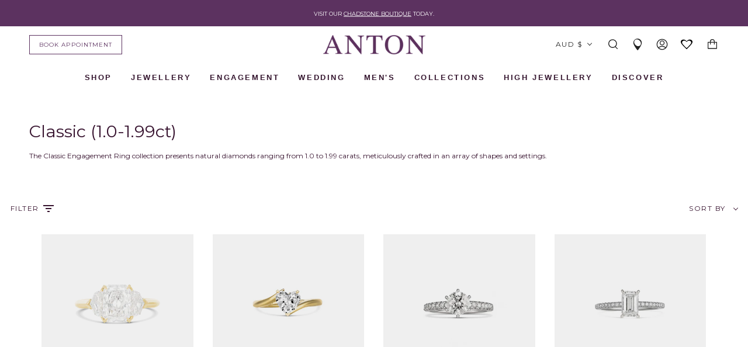

--- FILE ---
content_type: text/javascript
request_url: https://antonjewellery.com/cdn/shop/t/136/assets/custom.js?v=52502693682411401061759494071
body_size: 223
content:
(function(){$(document).ready(function(){checkLoadStatus(),init_pendant_input(),$(".pendant-custom-select").click(function(){var index=$(this).attr("data-pendant-index"),value=$(this).find(".select-selected").text().trim();console.log("index",index,"value",value),$("#infiniteoptions-container > div:nth-child("+index+") select").val(value)}),$(".selector-wrapper:first-child .select__fieldset .select-popout").click(function(){console.log("here click!"),init_pendant_input()}),$(".selector-wrapper:first-child .select__fieldset .select-popout").click(function(){console.log("here check placeholser !"),checkPlaceHolder()});function defaultVariantInit(){const optionElements=document.querySelectorAll('.product__selectors ul[id*="__main-select-size"] a.select-popout__option');let targetOption=null;for(const option of optionElements){const dataValue=option.getAttribute("data-value");if(dataValue&&(dataValue.includes("18")||dataValue.includes("18cm"))){targetOption=option;break}}if(targetOption){const clickEvent=new Event("click",{bubbles:!0});targetOption.dispatchEvent(clickEvent)}}function checkLoadStatus(){var id=setInterval(frame,60);function frame(){document.readyState=="complete"&&(console.log("complete"),setTimeout(function(){init_pendant_input()},2e3),clearInterval(id))}}});function checkPlaceHolder(){$(".select-popout__toggle").each(function(){var selected_val=$(this).html().trim().toLowerCase();console.log("select value : ",selected_val),selected_val=="number of pendants"||selected_val=="spacing option"?$(this).addClass("placeHolder"):$(this).removeClass("placeHolder")})}function init_pendant_input(){var $tar=$(".select-popout__toggle"),selected_val=$tar.text().trim().toLowerCase();if(checkPlaceHolder(),selected_val=="number of pendants"||selected_val=="spacing option"?($("#infiniteoptions-container > div input").val(""),console.log("here init 1")):($("#infiniteoptions-container > div input").val("A"),console.log("here init 2")),selected_val.includes("one")){$(".ik-pendant-wrap").attr("class","ik-pendant-wrap one-item");for(var i=2;i<6;i++)$("#infiniteoptions-container > div:nth-child("+i+") select").val("")}else if(selected_val.includes("two")){$(".ik-pendant-wrap").attr("class","ik-pendant-wrap two-items");for(var i=3;i<6;i++)$("#infiniteoptions-container > div:nth-child("+i+") select").val("")}else if(selected_val.includes("three")){$(".ik-pendant-wrap").attr("class","ik-pendant-wrap three-items");for(var i=4;i<6;i++)$("#infiniteoptions-container > div:nth-child("+i+") select").val("")}else selected_val.includes("four")?($(".ik-pendant-wrap").attr("class","ik-pendant-wrap four-items"),$("#infiniteoptions-container > div:nth-child(5) select").val("")):selected_val.includes("five")?$(".ik-pendant-wrap").attr("class","ik-pendant-wrap five-items"):$(".ik-pendant-wrap").attr("class","ik-pendant-wrap no-items");$(".pendant-custom-select .select-selected").text("A")}})();
//# sourceMappingURL=/cdn/shop/t/136/assets/custom.js.map?v=52502693682411401061759494071


--- FILE ---
content_type: text/javascript
request_url: https://antonjewellery.com/cdn/shop/t/136/assets/mega-menu.js?v=125134250843215643011728357615
body_size: 25262
content:
Shopify.MegaMenu={},Shopify.LoadMegaMenu=function(){this.navigation=[],this.layouts=[],this.templates={},this.products=[],this.selectors={menuLayoutsData:"[data-mega-menu]",navigationData:"#Navigation",htmlTemplates:"[data-template-for]"},Shopify.loadElements(this,this.selectors),this.menuLayoutsData=this.menuLayoutsData.innerHTML,this.navigationData=this.navigationData.children,this.navigationLinks=Array.from(this.navigationData),Shopify.MegaMenu={layouts:[]},this.parseNavLinks(),this.parseMegaMenu(),this.parseHtmlTemplates(),this.buildMenuLayouts(),this.loadMenuProducts()},Shopify.LoadMegaMenu.prototype={parseNavLinks:function(){const self2=this;self2.navigationLinks.forEach(item=>{var group={title:item.dataset.title,link_title:item.dataset.title.split(" ").join("-"),level:parseInt(item.dataset.level),url:item.dataset.ref,hash:item.dataset.ref=="#"?"#":"",handle:"",parentHandle:"",childLinks:[]};group.handle=item.dataset&&item.dataset.handle?item.dataset.handle:item.dataset.title.toLowerCase().replaceAll(" ","-").replaceAll("#","");let index=parseInt(item.dataset.level),lastNavItemIndex=self2.navigation.length-1;switch(index){case 1:self2.navigation.push(group);break;case 2:group.parentHandle=self2.navigation[lastNavItemIndex].handle,self2.navigation[lastNavItemIndex].childLinks.push(group);break;case 3:group.parentHandle=self2.navigation[lastNavItemIndex].childLinks[self2.navigation[lastNavItemIndex].childLinks.length-1].handle,self2.navigation[lastNavItemIndex].childLinks[self2.navigation[lastNavItemIndex].childLinks.length-1].childLinks.push(group);break;case 4:var level1=self2.navigation[lastNavItemIndex],level2=level1.childLinks[level1.childLinks.length-1],level3=level2.childLinks[level2.childLinks.length-1];group.parentHandle=level3.handle,level3.childLinks.push(group);break;default:}})},parseMegaMenu:function(){JSON.parse(this.menuLayoutsData).forEach(item=>{item.menu_handle.length>0&&Shopify.MegaMenu.layouts.push(item)})},parseHtmlTemplates:function(){const self2=this;self2.htmlTemplates.forEach(item=>{item.dataset.templateFor.includes("mega-menu")&&(self2.templates[item.dataset.templateName]={html:item.innerHTML,blocks:item.dataset.blocks.split(",")})})},loadMenuProducts:async function(){const self2=this;let batchArray=[];Shopify.MegaMenu.layouts.forEach(async menu=>{menu&&menu.images&&menu.images.map(async blocks=>{blocks.product.length>0&&batchArray.push(self2.loadProductData(blocks.product))})}),batchArray.length>0&&await Promise.all(batchArray).then(function(){self2.buildProductLayouts()}).catch(function(error){console.log(error)})},buildGridItem:function(data){const self2=this;let template2={};return template2=Object.assign({},self2.templates["product-item"]),self2.setTemplateVariables(template2,data.product)},buildMenuLayouts:function(){const self2=this;Shopify.MegaMenu.layouts.forEach(item=>{item.template=Object.assign({},self2.templates[item.layout]),item.navList=self2.navigation.find(list=>{if(list.handle==item.menu_handle)return list}),item.template.blocks.forEach(block=>{switch(block){case"navlist":item.template.html=item.template.html.replaceAll(`{${block}}`,self2.buildNavlist(item));break;case"nested-navlist":item.template.html=item.template.html.replaceAll(`{${block}}`,self2.buildNestedNavlist(item));break;case"mega-menu-nested-images":item.template.html=item.template.html.replaceAll(`{${block}}`,self2.buildNestedNavlist(item)),item.template.html=item.template.html.replaceAll(`{${block}}`,self2.buildImages(item));break;case"images":item.template.html=item.template.html.replaceAll(`{${block}}`,self2.buildImages(item));break;case"shape":template.html=template.html.replaceAll(`{${block}}`,self2.buildShape(item));break;default:item.template.html=item.template.html.replaceAll(`{${block}}`,item[block]);break}})})},buildProductLayouts:function(){const self2=this;Shopify.MegaMenu.layouts.forEach(menu=>{menu&&menu.images&&menu.images.map(block=>{if(block.product.length>0){let product=Object.assign(block,self2.products.find(item=>item.handle==block.product));if(product){let productGridItem=self2.buildProductGridItem(product);menu.template.html=menu.template.html.replace("<div data-menu-product></div>",productGridItem);const updateMegaMenu=new CustomEvent("update:mega-menu",{bubbles:!0,detail:{handle:menu.handle}});document.dispatchEvent(updateMegaMenu)}}})})},buildProductGridItem:function(product){const self2=this;let template2=Object.assign({},self2.templates["product-item"]);return template2.blocks.forEach(block=>{switch(block){case"navlist":template2.html=template2.html.replaceAll(`{${block}}`,self2.buildNavlist(product));break;case"images":template2.html=template2.html.replaceAll(`{${block}}`,self2.buildImages(product));break;case"price":Shopify.formatMoney||console.log("Theme is missing Shopify.formatMoney"),template2.html=template2.html.replaceAll(`{${block}}`,Shopify.formatMoney(product[block]));break;default:template2.html=template2.html.replaceAll(`{${block}}`,product[block]);break}}),template2.html},loadProductData:async function(handle){const self2=this;return fetch(`${"/products/[handle]?view=data".replace("[handle]",handle)}`).then(response=>response.text()).then(data=>{self2.products.push(JSON.parse(data))}).catch(()=>"")},buildImages:function(item){const self2=this;let imageGrid="";const imageItemTemplate=Object.assign({},self2.templates["image-item"]),emptyProductTemplate="<div data-menu-product></div>";return item.images?item.images.forEach(imageItem=>{imageItem.product.length==0?imageGrid=imageGrid+self2.setTemplateVariables(imageItemTemplate,imageItem):imageGrid=imageGrid+emptyProductTemplate}):console.log("This mega menu has no images set"),imageGrid},setTemplateVariables:function(template2,item){let output=template2.html;return template2.blocks?template2.blocks.forEach(block=>{output=output.replaceAll(`{${block}}`,item[block])}):console.log("Template doesn't exist"),output},buildNavlist:function(item){const self2=this;let output="",navlistTemplate=Object.assign({},self2.templates.navlist),navItemHeadingTemplate=Object.assign({},self2.templates["nav-item-heading"]),navItemTemplate=Object.assign({},self2.templates["nav-item"]);return item.navList&&item.navList.childLinks.length>0&&item.navList.childLinks.forEach(listItem=>{let navItemsOutput="",navImages="",navlistOutput=navlistTemplate.html;navItemsOutput=navItemsOutput+self2.setTemplateVariables(navItemHeadingTemplate,listItem);var asscher=window.theme.settings.asscher,brilliant=window.theme.settings.brilliant,cushion=window.theme.settings.cushion,princess=window.theme.settings.princess,emerald=window.theme.settings.emerald,marquise=window.theme.settings.marquise,oval=window.theme.settings.oval,pear=window.theme.settings.pear,heart=window.theme.settings.heart,radiant=window.theme.settings.radiant,view_all=window.theme.settings.view_all?window.theme.settings.view_all:"#",halo=window.theme.settings.halo,three_stone=window.theme.settings.three_stone,fancy=window.theme.settings.fancy,solitaire=window.theme.settings.solitaire;listItem.url==="#shop-by-shape-old"&&(navImages+='<div class="container_jewels">',navImages+='<ul class="mega-menu__jewels ">',navImages+='<li class="mega-menu__jewel-option"><a href='+asscher+' ><?xml version="1.0" encoding="utf-8"?><!-- Generator: Adobe Illustrator 24.0.3, SVG Export Plug-In . SVG Version: 6.00 Build 0)  --><svg version="1.1" id="Layer_1" xmlns="http://www.w3.org/2000/svg" xmlns:xlink="http://www.w3.org/1999/xlink" x="0px" y="0px"	 viewBox="0 0 56.7 56.7" style="enable-background:new 0 0 56.7 56.7;" xml:space="preserve"><style type="text/css">	.st0{fill:#36152F;}</style><path class="st0" d="M43.8,18.1l-5.1-4.7H18.3l-5.1,4.7V37l5,5.8h9.6h0.2h10.7l4.6-5.3c0.2-0.1,0.2-0.2,0.2-0.2l0.2-0.3V18.1z	 M18.6,41.3c0,0.1-0.1,0.1-0.1,0.2l-4.1-4.7c0.5-0.3,1-0.6,1.5-0.9c0.6,0.7,1.2,1.4,1.8,2.1c0.6,0.6,1.1,1.4,1.7,2	c0,0,0.1,0.1,0.2,0.1C19.2,40.4,18.9,40.9,18.6,41.3z M14.2,19.2c0.5,0.3,0.9,0.6,1.4,1c-0.2,0.5-0.1,1-0.1,1.7c0,3.9,0,7.8,0,11.8	c0,0.7-0.1,1.3,0.1,1.8c-0.4,0.3-0.8,0.5-1.2,0.8c-0.1,0-0.1,0.1-0.2,0.1V19.2z M18.5,14.5c0.4,0.6,0.8,1.1,1.2,1.7c0,0-0.1,0-0.1,0	c-1.3,0.9-2.4,2.2-3.6,3.3c-0.3-0.2-0.6-0.4-1-0.7c-0.3-0.2-0.5-0.3-0.8-0.5L18.5,14.5z M42.7,18.4c-0.5,0.3-1.1,0.7-1.6,1	c0,0,0,0-0.1-0.1c-0.7-0.7-1.5-1.4-2.2-2.1c-0.5-0.4-0.9-0.9-1.4-1.3c0.3-0.4,0.6-0.8,0.9-1.2c0.1-0.1,0.1-0.2,0.2-0.3L42.7,18.4z	 M20,34.2c-0.3-0.3-0.4-0.5-0.5-0.7c0.4-0.3,0.9-0.5,1.3-0.8c0.1-0.1,0.2-0.1,0.4-0.2c0,0,0,0,0,0.1c0.6,0.8,1.3,1.7,2,2.4	c0,0,0,0,0,0c-0.4,0.5-0.8,1.1-1.2,1.6C21.3,35.9,20.7,35,20,34.2z M16.7,33.9c0-3.7,0-7.5,0-11.2c0-0.6,0-1.2,0-1.8	c0.5,0.4,1.1,0.7,1.6,1.1c-0.1,0.4-0.1,0.8-0.1,1.3c0,3.1,0,6.1,0,9.2c0,0.5-0.1,1,0.1,1.4c-0.5,0.3-1.1,0.7-1.6,1	C16.7,34.6,16.7,34.3,16.7,33.9z M36.3,16.5c-0.5,0.7-1,1.4-1.6,2.1c-2.2,0-4.4,0-6.6,0c-1.5,0-3,0-4.5,0c-0.4,0-0.8,0-1.2,0	c-0.5-0.7-1-1.4-1.5-2.1C26.1,16.5,31.2,16.5,36.3,16.5z M33,34.7c-1.5,0-2.9,0-4.4,0c-0.7,0-1.4,0-2.1,0c-0.6,0-1.1,0-1.7,0	c-0.2,0-0.3,0-0.5,0c-0.3,0,0,0,0,0c-0.7-0.7-1.3-1.5-1.9-2.2c-0.1-0.2-0.3-0.4-0.3-0.4c-0.1-0.2,0-0.5,0-0.8c0-2.2,0-4.3,0-6.5	c0-0.4,0-0.8,0-1.2c0-0.1,0-0.2,0-0.3c0,0,0,0,0.1-0.1c0.6-0.5,1.2-1.1,1.8-1.7c0.1,0,0.1-0.1,0.2-0.1c2.9,0,5.7,0,8.6,0	c0.3,0.3,0.6,0.6,1,0.9c0.3,0.2,0.5,0.5,0.8,0.7c0.1,0.1,0.4,0.3,0.5,0.5c0,0,0,0.4,0,0.6c0,0.6,0,1.1,0,1.7c0,1.4,0,2.9,0,4.3	c0,0.6,0,1.1,0,1.7c0,0.2,0,0.3,0,0.5c0,0-0.1,0.1,0,0.1c0,0,0,0,0,0c0,0,0,0,0,0c-0.2,0.5-0.8,0.9-1.1,1.3	C33.6,34,33.3,34.4,33,34.7z M21.4,23.2c-0.7-0.4-1.3-0.9-2-1.3c0,0,0-0.1,0-0.1c0,0,0,0,0.1-0.1c0.8-0.8,1.6-1.5,2.4-2.3	c0.3,0.4,0.6,0.8,0.8,1.2c0.2,0.3,0.4,0.5,0.6,0.8C22.6,21.8,22,22.5,21.4,23.2z M33.5,20.3c-0.2,0.2-0.3,0.5-0.5,0.7	c-1.6,0-3.2,0-4.7,0c-1.1,0-2.2,0-3.2,0c-0.2,0-0.5,0-0.8,0c-0.5-0.6-0.9-1.3-1.4-1.9c3.9,0,7.7,0,11.6,0	C34.1,19.5,33.8,19.9,33.5,20.3z M35.7,23c-0.4-0.4-0.8-0.8-1.2-1.2c-0.2-0.2-0.5-0.5-0.7-0.7c0.4-0.5,0.8-1.1,1.2-1.6	c0.3,0.3,0.7,0.6,1,0.9c0.3,0.3,0.7,0.6,1,0.9c0.1,0.1,0.4,0.3,0.6,0.5c-0.4,0.3-0.9,0.6-1.3,0.9C36,22.8,35.8,22.9,35.7,23z	 M20.1,16.8c0.5,0.7,1,1.4,1.5,2.1c0,0-0.1,0-0.1,0.1c-1,0.7-1.8,1.7-2.7,2.5c-0.7-0.5-1.4-0.9-2.1-1.4c0,0,0,0,0-0.1	c0,0-0.1,0.1,0.1-0.1C17.8,18.7,19,17.8,20.1,16.8z M19.4,32.6c0-2.9,0-5.8,0-8.8c0-0.4,0-0.8,0-1.1c0.3,0.2,0.5,0.3,0.8,0.5	c0.3,0.2,0.6,0.4,0.9,0.6c0,0.2,0,0.5,0,0.7c0,2.3,0,4.5,0,6.8c0,0.3,0,0.6,0,0.8c-0.5,0.3-1.1,0.7-1.6,1	C19.4,33,19.4,32.8,19.4,32.6z M22.5,37.1c0.3-0.4,0.6-0.8,0.9-1.3c0.2-0.2,0.3-0.4,0.5-0.6c0.5,0,1-0.1,1.3-0.1c0.9,0,1.8,0,2.6,0	c1.6,0,3.2,0.1,4.8,0c0.5,0.6,0.9,1.3,1.4,1.9c-1.8,0-3.7,0-5.5,0c-0.9,0-1.9,0-2.8,0c-0.8,0-1.6,0-2.4,0c-0.2,0-0.5,0-0.7,0	C22.6,37.1,22.5,37.1,22.5,37.1z M35,36.8c-0.3-0.4-0.6-0.8-0.8-1.2c-0.2-0.3-0.4-0.5-0.6-0.8c0.5-0.3,0.9-1,1.3-1.5	c0.2-0.2,0.4-0.5,0.7-0.7c0.6,0.4,1.3,0.9,1.9,1.3c-0.4,0.6-1.1,1.2-1.5,1.7C35.6,36.1,35.3,36.5,35,36.8z M37.6,25	c0,1.9,0,3.9,0,5.8c0,0.8,0,1.5,0,2.3c0,0.1,0,0.1,0,0.2c-0.3-0.2-0.6-0.4-0.9-0.6c-0.3-0.2-0.5-0.4-0.8-0.5c0-0.1,0-0.1,0-0.2	c0.1-0.8,0-1.7,0-2.6c0-1.2,0-2.5,0-3.7c0-0.5,0-1,0-1.5c0-0.2,0.1-0.6,0-0.8c0.5-0.4,1.1-0.7,1.6-1.1c0,0.2,0,0.3,0,0.4	C37.6,23.5,37.6,24.2,37.6,25z M38.4,21.2c-0.6-0.5-1.1-1-1.7-1.6c-0.4-0.3-0.7-0.7-1.1-1c0,0,0,0,0,0c0,0,0,0,0,0	c0.4-0.6,0.8-1.1,1.3-1.7c0.5,0.4,0.9,0.8,1.4,1.3c0.4,0.4,0.9,0.8,1.3,1.2c0.2,0.2,0.6,0.4,0.8,0.7C39.6,20.4,39,20.8,38.4,21.2z	 M36.7,16c-2.9,0-5.9,0-8.8,0c-1.9,0-3.8,0-5.7,0c-0.5,0-1-0.1-1.5,0c-0.3-0.5-0.7-0.9-1-1.4c0-0.1-0.1-0.1-0.1-0.2h18.4	C37.5,14.9,37.1,15.5,36.7,16z M19.5,38.3c-0.7-0.8-1.3-1.5-2-2.3c-0.3-0.4-0.5-0.6-0.6-0.8c0.6-0.3,1.1-0.7,1.7-1	c0.5,0.5,0.9,1.1,1.4,1.6c0.4,0.5,0.9,1.1,1.4,1.6c0,0,0.1,0.1,0.2,0.1c-0.4,0.6-0.9,1.2-1.3,1.7C19.9,38.9,19.7,38.5,19.5,38.3z	 M20.6,39.6C20.6,39.6,20.6,39.6,20.6,39.6c0.5-0.7,1-1.3,1.5-2c0.7,0.1,1.4-0.1,1.9-0.1c1.2,0,2.4,0,3.6,0c2.2,0,4.5,0.1,6.8,0	c0.5,0.7,1,1.4,1.5,2.1c-2.5,0-5,0-7.5,0c-1.2,0-2.4,0-3.6,0c-1,0-2,0-3,0c-0.3,0-0.6,0-0.9,0C20.7,39.6,20.6,39.6,20.6,39.6z	 M36.8,39.4c-0.5-0.7-1-1.4-1.5-2.1c0.8-0.4,1.3-1.3,1.8-1.9c0.3-0.3,0.6-0.6,1-1c0.7,0.4,1.3,0.9,2,1.3c-0.5,0.7-1.3,1.4-1.9,2	C37.8,38.3,37.3,38.9,36.8,39.4z M38.6,33.9c0.1-0.2,0.2-0.3,0.2-0.5c0.2-1,0-2.3,0-3.3c0-1.7,0-3.4,0-5c0-0.7,0-1.4,0-2.1	c0-0.3,0.1-0.8,0-1.2c0-0.1,0-0.1-0.1-0.1c0.5-0.4,1.1-0.7,1.6-1.1c0,0.2,0,0.5,0,0.7c0,0.9,0,1.9,0,2.8c0,2.5,0,5,0,7.4	c0,1,0,1.9,0,2.9c0,0.2,0,0.5,0,0.7C39.8,34.7,39.2,34.3,38.6,33.9z M41.5,30.7c0-2.1,0-4.3,0-6.4c0-0.9,0-1.8,0-2.7	c0-0.4,0.1-1.1,0-1.5c0-0.1,0-0.1-0.1-0.2c0.3-0.2,0.7-0.4,1-0.7c0.1-0.1,0.2-0.1,0.3-0.2v17.6l-0.1,0.1c-0.5-0.4-1-0.7-1.6-1.1	c0.2-0.2,0.3-0.5,0.3-0.7C41.7,33.6,41.5,32,41.5,30.7z M27.9,41.8H19c0.4-0.5,0.8-1,1.2-1.6c0.9,0.2,2-0.1,2.7-0.1	c1.6,0,3.1,0,4.7,0c2.9,0,5.9,0.2,8.7,0c0.3,0.5,0.7,0.9,1,1.4c0.1,0.1,0.1,0.2,0.2,0.2h-9.4H27.9z M38.4,41.7	c-0.4-0.6-0.8-1.2-1.2-1.7c0.9-0.5,1.6-1.7,2.2-2.4c0.3-0.4,0.9-0.8,1.3-1.3c0.4,0.2,0.7,0.5,1.1,0.7c0.2,0.1,0.3,0.2,0.5,0.3	L38.4,41.7z"/></svg></a><div class="tooltiptext">Asscher</div></li>',navImages+='<li class="mega-menu__jewel-option"><a href='+brilliant+'><?xml version="1.0" encoding="utf-8"?><!-- Generator: Adobe Illustrator 24.0.3, SVG Export Plug-In . SVG Version: 6.00 Build 0)  --><svg version="1.1" id="Layer_1" xmlns="http://www.w3.org/2000/svg" xmlns:xlink="http://www.w3.org/1999/xlink" x="0px" y="0px"	 viewBox="0 0 56.69 56.69" style="enable-background:new 0 0 56.69 56.69;" xml:space="preserve"><style type="text/css">	.st0{fill:#36152F;}</style><path class="st0" d="M28.38,13.24c-8.68,0-15.74,6.7-15.74,14.94s7.06,14.94,15.74,14.94s15.74-6.7,15.74-14.94	S37.06,13.24,28.38,13.24z M41.8,29.1c-1.67,0.07-3.3,0.45-4.83,1.13c-0.37-1.75-0.38-3.54-0.01-5.29c1.9,0.82,3.94,1.17,5.96,1.09	c0.12,0.7,0.19,1.42,0.19,2.15c0,0.32-0.03,0.63-0.05,0.94C42.65,29.1,42.23,29.08,41.8,29.1z M43.03,29.69	c-0.28,2.43-1.23,4.67-2.65,6.56c-1.5-1.44-2.62-3.24-3.22-5.27C38.98,30.01,41.01,29.56,43.03,29.69z M37.21,23.99	c0.01-0.19,0.14-0.42,0.2-0.6c0.12-0.34,0.27-0.67,0.42-1c0.29-0.6,0.63-1.18,1.01-1.72c0.3-0.43,0.65-0.83,1.01-1.22	c1.47,1.73,2.52,3.79,2.99,6.04c-0.47,0.02-0.95,0.02-1.43-0.02c-1.32-0.12-2.61-0.47-3.81-1.04C37.4,24.33,37.2,24.26,37.21,23.99z	 M39.14,18.68c-0.17,0.16-0.35,0.31-0.51,0.48c-1.18,1.25-2.05,2.73-2.62,4.34c-1.44-1.01-2.61-2.31-3.5-3.84	c1.71-0.56,3.29-1.48,4.63-2.66C37.86,17.5,38.53,18.06,39.14,18.68z M25.9,41.9c-2.24-0.36-4.3-1.2-6.07-2.4	c0.35-0.42,0.72-0.82,1.13-1.18c1.09-0.96,2.35-1.7,3.71-2.2C25.58,37.94,25.96,39.93,25.9,41.9z M25.86,35.77	c1.69-0.39,3.42-0.4,5.11-0.02c-1.05,1.98-1.5,4.16-1.4,6.31c-0.39,0.03-0.79,0.06-1.19,0.06c-0.37,0-0.72-0.03-1.08-0.05	c0.02-0.33,0.04-0.67,0.02-1.01C27.25,39.2,26.73,37.4,25.86,35.77z M30.9,40.82c0.1-1.64,0.55-3.23,1.29-4.7	c1.89,0.7,3.49,1.9,4.76,3.38c-1.77,1.2-3.82,2.03-6.05,2.4C30.88,41.54,30.88,41.18,30.9,40.82z M31.3,35.19	c-1.91-0.4-3.86-0.4-5.77,0c-0.62-1.01-1.37-1.93-2.25-2.73c-0.45-0.41-0.93-0.8-1.44-1.14c-0.21-0.14-0.69-0.32-0.7-0.6	c-0.01-0.17,0.1-0.41,0.14-0.57c0.04-0.19,0.08-0.39,0.11-0.58c0.15-1,0.2-2.01,0.11-3.02c-0.05-0.49-0.12-0.98-0.22-1.46	c-0.04-0.2-0.18-0.49-0.1-0.69c0.08-0.21,0.45-0.35,0.64-0.48c1.52-1.01,2.78-2.36,3.72-3.91c1.9,0.41,3.85,0.4,5.75-0.01	c0.81,1.34,1.87,2.51,3.12,3.46c0.31,0.23,0.63,0.45,0.96,0.66c0.28,0.17,0.34,0.2,0.31,0.54c-0.02,0.23-0.11,0.46-0.15,0.68	c-0.15,0.83-0.22,1.68-0.21,2.52c0.02,0.85,0.12,1.69,0.31,2.52c0.07,0.3,0.13,0.41-0.1,0.62c-0.14,0.13-0.36,0.22-0.52,0.33	c-0.3,0.2-0.58,0.41-0.86,0.64C33.02,32.87,32.06,33.96,31.3,35.19z M24.67,19.07c-1.57-0.6-2.96-1.53-4.12-2.68	c1.61-0.96,3.42-1.63,5.36-1.94c-0.01,0.11-0.01,0.23-0.02,0.34C25.75,16.28,25.33,17.73,24.67,19.07z M30.95,14.46	c1.93,0.32,3.74,1,5.33,1.96c-0.24,0.24-0.47,0.48-0.73,0.7c-1.01,0.83-2.14,1.49-3.36,1.95C31.48,17.63,31.07,16.06,30.95,14.46z	 M29.56,14.3c0.01,0.21,0.01,0.42,0.03,0.63c0.16,1.58,0.64,3.12,1.37,4.52c-1.7,0.4-3.42,0.39-5.12-0.02	c0.83-1.6,1.3-3.36,1.41-5.14c0.37-0.03,0.74-0.05,1.12-0.05C28.78,14.24,29.17,14.27,29.56,14.3z M19.66,16.96	c0.26,0.24,0.51,0.48,0.79,0.69c1.17,0.89,2.49,1.57,3.89,2.03c-0.89,1.52-2.08,2.81-3.52,3.81c-0.67-1.84-1.77-3.48-3.18-4.83	C18.26,18.04,18.94,17.47,19.66,16.96z M13.7,29.16c-0.02-0.32-0.05-0.65-0.05-0.98c0-0.72,0.08-1.43,0.19-2.12	c0.56,0.03,1.13,0.03,1.69-0.01c1.51-0.11,2.98-0.48,4.37-1.08c0.38,1.74,0.37,3.52-0.02,5.26C17.92,29.36,15.79,29.03,13.7,29.16z	 M19.67,30.99c-0.62,2.03-1.77,3.84-3.27,5.28c-1.44-1.9-2.39-4.14-2.67-6.58C15.77,29.56,17.82,30,19.67,30.99z M13.92,25.49	c0.47-2.27,1.52-4.33,3-6.06c1.26,1.36,2.22,2.98,2.76,4.76C17.91,25.12,15.91,25.57,13.92,25.49z M17.03,37.06	c0.59-0.49,1.16-1.02,1.67-1.63c0.92-1.11,1.64-2.37,2.13-3.72c1.42,1.01,2.61,2.29,3.5,3.79c-2.06,0.66-3.9,1.83-5.37,3.39	C18.26,38.34,17.62,37.72,17.03,37.06z M37.85,38.84c-0.28-0.29-0.55-0.59-0.86-0.86c-1.31-1.13-2.84-1.95-4.48-2.47	c0.89-1.5,2.07-2.79,3.49-3.8c0.77,2.14,2.09,3.94,3.76,5.31C39.19,37.68,38.55,38.29,37.85,38.84z"/></svg></a><div class="tooltiptext">Round</div></li>',navImages+='<li class="mega-menu__jewel-option"><a href='+cushion+'><?xml version="1.0" encoding="utf-8"?><!-- Generator: Adobe Illustrator 24.0.3, SVG Export Plug-In . SVG Version: 6.00 Build 0)  --><svg version="1.1" id="Layer_1" xmlns="http://www.w3.org/2000/svg" xmlns:xlink="http://www.w3.org/1999/xlink" x="0px" y="0px"	 viewBox="0 0 56.69 56.69" style="enable-background:new 0 0 56.69 56.69;" xml:space="preserve"><style type="text/css">	.st0{fill:#36152F;}</style><g>	<path class="st0" d="M34.39,43.29H21.72c-4.77,0-8.65-3.88-8.65-8.65V21.96c0-4.77,3.88-8.65,8.65-8.65h12.68		c4.77,0,8.65,3.88,8.65,8.65v12.68C43.05,39.41,39.17,43.29,34.39,43.29z M21.72,14.31c-4.22,0-7.65,3.43-7.65,7.65v12.68		c0,4.22,3.43,7.65,7.65,7.65h12.68c4.22,0,7.65-3.43,7.65-7.65V21.96c0-4.22-3.43-7.65-7.65-7.65H21.72z"/></g><path class="st0" d="M35.1,42.75c-0.18-1.08-0.36-2.16-0.54-3.24c1.46,0.16,4.81,0.56,5.78,0.68c0.08-0.08,0.15-0.16,0.23-0.25	c-0.17-0.95-0.73-4.17-0.96-5.79c0.86,0.37,1.72,0.74,2.57,1.11c0.07,0.03,0.2,0.04,0.34,0.03c0.01-0.18,0.02-0.35,0.03-0.53	c-0.9-0.39-1.81-0.78-2.71-1.17c0.91-1.67,1.81-3.34,2.72-5.01v-0.65c-0.99-1.83-1.99-3.66-2.98-5.49c-0.02-0.03-0.05-0.06-0.1-0.09	c0-0.01,0.01-0.02,0.01-0.03c0.96-0.03,1.92-0.07,2.88-0.1c0.04,0,0.11,0,0.18-0.01v-0.25c0-0.06-0.01-0.12-0.01-0.17	c-0.07-0.01-0.14-0.01-0.18-0.01c-0.92,0.03-1.85,0.07-2.77,0.1c0.4-1.65,0.8-3.29,1.2-4.94c-0.19-0.24-0.39-0.48-0.61-0.7	c-1.99,0.22-3.99,0.45-5.98,0.67c0.21-1.01,0.42-2.01,0.63-3.02h0.04c0.42,0,0.82,0.04,1.22,0.11c-0.55-0.12-1.12-0.18-1.7-0.18	H21.72c-0.67,0-1.32,0.09-1.95,0.25c0.46-0.1,0.93-0.16,1.41-0.17c0.03,1,0.07,2.01,0.1,3.01c-1.8-0.15-3.6-0.31-5.4-0.46	c-0.02,0-0.07,0-0.13,0c-0.18,0.19-0.34,0.39-0.5,0.6c0.35,1.71,0.69,3.41,1.04,5.12c-0.86-0.15-1.71-0.31-2.57-0.46	c-0.02,0-0.05-0.01-0.08-0.01v-0.09c0-0.74,0.13-1.45,0.33-2.13c-0.26,0.79-0.4,1.63-0.4,2.51v12.68c0,0.45,0.05,0.88,0.12,1.31	c-0.03-0.35-0.03-0.57-0.03-0.57s1.82-0.51,2.59-0.73c-0.39,1.56-0.79,3.11-1.18,4.67c0.16,0.23,0.33,0.45,0.52,0.66	c0.04,0,0.07,0,0.08,0c1.75-0.14,3.5-0.27,5.25-0.41c-0.38,0.99-0.76,1.99-1.14,2.98c0.34,0.08,0.68,0.15,1.03,0.19	c0.01-0.01,0.04-0.03,0.04-0.04c0.39-1.03,0.79-2.07,1.18-3.1c1.77,0.96,5.71,3.09,5.91,3.2h0.04c0.2-0.11,3.87-2.08,5.5-2.97	c0.16,0.98,0.33,1.95,0.49,2.93c0,0.01,0.01,0.03,0.02,0.04h0.4C34.63,42.79,34.87,42.78,35.1,42.75	C35.1,42.76,35.1,42.75,35.1,42.75z M41.57,28.27c-0.84,1.55-1.69,3.11-2.53,4.66c-0.67-1.32-1.35-2.64-2.02-3.97	c-0.1-0.2-0.29-0.46-0.36-0.69c0.01-0.01,0.01-0.02,0.02-0.04c0.06-0.13,0.13-0.25,0.19-0.37c0.5-0.98,1-1.95,1.5-2.93	c0.23-0.44,0.45-0.88,0.68-1.33C39.89,25.16,40.73,26.71,41.57,28.27z M36.19,29.59c0.35,0.69,0.7,1.38,1.06,2.07	c0.39,0.77,0.78,1.53,1.17,2.3c-1.29,0.2-2.59,0.39-3.88,0.59c0.01-0.03,0.02-0.05,0.03-0.08c0.18-0.55,0.37-1.1,0.55-1.65	C35.48,31.74,35.84,30.66,36.19,29.59z M35.84,26.83c-0.47-1.23-0.85-2.54-1.41-3.74c1.29-0.1,2.59-0.2,3.88-0.3	c-0.76,1.49-1.52,2.99-2.28,4.48C35.96,27.11,35.89,26.96,35.84,26.83z M39.97,16.99l-1.5,4.96l-4.22,0.31l-0.1-4.6L39.97,16.99z	 M27.96,13.89h5.74c-0.18,0.89-0.55,2.67-0.55,2.67L27.96,13.89c0,0-4.9,2.54-5.56,2.87c-0.03-0.96-0.07-1.91-0.1-2.87H27.96z	 M33.01,17.22c-1.68,0.91-3.36,1.82-5.04,2.73c-1.68-0.91-3.37-1.83-5.05-2.74c1.68-0.86,3.37-1.72,5.05-2.57	c1.68,0.86,3.36,1.71,5.04,2.57c0,0,0,0,0,0C33.01,17.22,33.01,17.22,33.01,17.22z M33.03,17.97c0.03,1.43,0.06,2.86,0.1,4.29	c-0.41-0.18-0.82-0.37-1.23-0.55c-1.05-0.47-2.09-0.95-3.14-1.42C30.18,19.51,31.6,18.74,33.03,17.97z M22.42,17.71	c0,0,3.22,1.73,4.7,2.54c-1.71,0.48-4.87,1.21-4.87,1.21L22.42,17.71z M16.17,17.13l5.29,0.36l-0.15,4.05l-3.95,0.4L16.17,17.13z	 M16.94,23.6c0.84,1.55,1.69,3.11,2.53,4.66c-0.84,1.55-1.69,3.11-2.53,4.66c-0.67-1.32-1.35-2.64-2.02-3.97	c-0.1-0.2-0.29-0.46-0.36-0.69c0.01-0.01,0.01-0.02,0.02-0.04c0.06-0.13,0.13-0.25,0.19-0.37c0.5-0.98,1-1.95,1.5-2.93	C16.49,24.49,16.71,24.04,16.94,23.6z M20.03,29.34c0.14,0.86,0.27,1.72,0.41,2.57c0.11,0.67,0.21,1.33,0.32,2	c-1.08,0.01-2.16,0.03-3.24,0.04C18.36,32.42,19.2,30.88,20.03,29.34z M13.64,22.17c0.88,0.16,1.76,0.32,2.64,0.47	c-0.83,1.63-1.66,3.26-2.5,4.89c-0.03,0.07-0.09,0.15-0.14,0.24V22.17z M13.64,34.84v-6.13c0.5,0.98,1,1.97,1.5,2.95	c0.41,0.8,0.82,1.61,1.23,2.41C15.46,34.32,14.55,34.58,13.64,34.84z M15.98,39.22l1.08-4.55l3.86,0.01l0.09,4.22L15.98,39.22z	 M20.07,27.27c-0.83-1.54-1.67-3.07-2.5-4.61c1.21-0.17,2.43-0.33,3.64-0.5C20.84,23.87,20.46,25.57,20.07,27.27z M22.05,35.06	c1.66,0.49,3.33,1.04,5.01,1.43c-0.9,0.46-1.8,0.91-2.69,1.37c-0.74,0.38-1.49,0.76-2.23,1.14C22.11,37.68,22.08,36.37,22.05,35.06z	 M27.97,41.88c-1.67-0.85-3.34-1.7-5-2.56c1.67-0.8,3.34-1.6,5-2.4c1.67,0.8,3.34,1.6,5,2.4C31.31,40.18,29.64,41.03,27.97,41.88z	 M33.49,38.7l-4.58-2.2l4.87-1.23L33.49,38.7z M33.22,34.56c-1.75,0.5-3.5,1-5.25,1.5c-1.93-0.54-3.87-1.08-5.8-1.63	c-0.29-1.8-0.58-3.61-0.87-5.41c-0.08-0.49-0.13-0.77-0.02-1.24c0.23-1.05,0.47-2.09,0.7-3.14c0.18-0.82,0.37-1.64,0.55-2.47	c1.78-0.5,3.55-0.99,5.33-1.49c1.05,0.47,2.1,0.95,3.16,1.42c0.64,0.29,1.27,0.57,1.91,0.86c0.05,0.02,0.09,0.04,0.14,0.07	c0.03,0.14,0.11,0.28,0.16,0.41c0.56,1.48,1.11,2.95,1.67,4.43c0.08,0.22,0.2,0.45,0.25,0.67c0.01,0.06,0.02,0.09,0.03,0.1	c-0.01,0-0.02,0.01-0.03,0.07c-0.11,0.58-0.39,1.17-0.58,1.73C34.13,31.82,33.67,33.19,33.22,34.56z M34.29,38.81l0.23-3.64	l4.03-0.53l0.91,4.73L34.29,38.81z"/></svg></a><div class="tooltiptext">Cushion</div></li>',navImages+='<li class="mega-menu__jewel-option"><a href='+princess+'><?xml version="1.0" encoding="utf-8"?><!-- Generator: Adobe Illustrator 24.0.3, SVG Export Plug-In . SVG Version: 6.00 Build 0)  --><svg version="1.1" id="Layer_1" xmlns="http://www.w3.org/2000/svg" xmlns:xlink="http://www.w3.org/1999/xlink" x="0px" y="0px"	 viewBox="0 0 56.69 56.69" style="enable-background:new 0 0 56.69 56.69;" xml:space="preserve"><style type="text/css">	.st0{fill:#36152F;}</style><g>	<path class="st0" d="M43.17,43.06H13.28V13.18h29.89V43.06z M14.28,42.06h27.89V14.18H14.28V42.06z"/></g><path class="st0" d="M39.89,29.75c0,0-0.01-0.03-0.02-0.05c0-1.49,0-5.53,0-5.53l2.81-8.49v-2.01H13.78v28.89h1.46	c3.39-0.66,11.83-2.29,11.83-2.29h1.53l12.76,2.29h1.31V41.2L39.89,29.75z M39.87,21.41c0-0.87,0-1.75,0-2.62c0-0.54,0-1.07,0-1.61	l0-1.39c-0.05-0.17-0.45-0.19-0.56-0.19c-1.77,0-3.53,0-5.3,0c2.49-0.46,8.26-1.53,8.26-1.53S40.45,19.44,39.87,21.41z M36.95,34.62	c0.06-1.85,0.12-3.7,0.18-5.54c0.06-1.92-0.02-3.82-0.1-5.75C37,22.55,36.97,21.78,36.94,21c0.21,0.38,0.42,0.77,0.62,1.15	c0.39,0.73,0.78,1.47,1.18,2.2c0,0.3,0,0.59,0,0.89c0,0.01,0,0.03,0,0.04c0,1.65,0,3.3,0,4.95C38.14,31.69,37.55,33.15,36.95,34.62z	 M38.74,32.22c0,1.62,0,6.39,0,6.39l-1.49-2.18C37.25,36.43,38.67,32.39,38.74,32.22z M37.22,19.6l1.75-2.01l-0.2,4.7L37.22,19.6z	 M36.61,18.67l-4.54-2.47l6.98,0.12L36.61,18.67z M19.08,28.6c0.15,1.48,0.29,2.96,0.44,4.45c0.08,0.81,0.16,1.61,0.24,2.42	c-0.4-0.81-0.81-1.61-1.21-2.42c-0.38-0.75-0.75-1.5-1.13-2.26c0-0.03-0.01-0.05-0.04-0.07c0,0,0,0,0,0	c-0.02-1.38-0.03-2.76-0.05-4.14c0.01-0.01,0.02-0.01,0.03-0.02c0.05-0.03,0.08-0.07,0.08-0.11c0.73-1.6,1.47-3.2,2.2-4.8	c-0.19,1.76-0.39,3.53-0.58,5.29C18.99,27.53,19.02,28.01,19.08,28.6z M19.39,19.3c0,0-2.01,4.96-2.09,5.14	c-0.02-1.82-0.04-3.64-0.06-5.46c-0.01-0.91-0.02-1.83-0.03-2.74c2.37,0,7.12,0,7.12,0L19.39,19.3z M20.3,27.29	c0.15-1.29,0.3-2.58,0.44-3.87c0.12-1.05,0.36-3.15,0.36-3.15l7.5-0.49l6.97,0.49c0,0,0.22,4.48,0.3,6.64	c0.02,0.56-0.01,1.11-0.03,1.66c-0.05,1.44-0.1,2.89-0.14,4.33c-0.03,0.98-0.07,1.95-0.1,2.93c-2.13,0.14-4.27,0.29-6.4,0.43	c-0.29,0.02-0.65,0-0.94,0.05c-0.12-0.01-0.24-0.02-0.36-0.02c-1.34-0.09-2.69-0.18-4.03-0.27c-0.92-0.06-1.85-0.13-2.77-0.19	c-0.23-2.27-0.47-4.55-0.7-6.82C20.35,28.43,20.24,27.86,20.3,27.29z M29.51,18.96c-0.62-0.05-1.2-0.04-1.82,0	c-1.39,0.1-2.78,0.19-4.17,0.29c-0.85,0.06-1.7,0.12-2.55,0.17c0.97-0.57,1.95-1.14,2.92-1.72c0.88-0.52,1.75-1.03,2.63-1.55	c0.06-0.04,0.08-0.08,0.08-0.12c1.17,0,2.35,0,3.52,0c1.58,0.9,3.15,1.79,4.73,2.69c0.36,0.21,0.73,0.41,1.09,0.62	c0.05,0.03,0.1,0.05,0.15,0.08c0,0-0.01,0.01-0.01,0.01C33.89,19.28,31.7,19.12,29.51,18.96z M40.23,13.76l-9.67,1.83h-4.84	c0,0-10.39-1.8-10.54-1.83H40.23z M22.28,15.59c-0.94,0-1.87,0-2.81,0c-0.94,0-1.88,0-2.82,0c-0.13,0-0.57,0.02-0.56,0.23	c0.02,1.75,0.04,3.5,0.06,5.25c-0.46-1.92-0.92-3.83-1.38-5.75c-0.1-0.4-0.19-0.79-0.29-1.19C17.08,14.62,19.68,15.1,22.28,15.59z	 M13.83,16.12c0.7,2.92,1.4,5.84,2.1,8.76c0.09,0.37,0.18,0.73,0.26,1.1c0.02,1.65,0.04,3.3,0.05,4.95	c-0.81,2.78-1.62,5.55-2.42,8.33V16.12z M14.66,42.18c-0.2,0.04-0.39,0.08-0.59,0.11c0.74-2.55,1.48-5.09,2.22-7.64	c0.01,0.81,0.02,1.62,0.03,2.42c0.01,0.99,0.02,1.98,0.03,2.97c0,0.2,0.45,0.23,0.56,0.23c2.52,0,5.04,0,7.56,0	C21.2,40.91,17.93,41.54,14.66,42.18z M19.68,39.82c-0.73,0-1.47,0-2.2,0c-0.03-2.48-0.05-4.95-0.08-7.43	c0.59,1.18,1.19,2.37,1.78,3.55c0.09,0.17,0.16,0.41,0.3,0.55c0.16,0.16,0.45,0.26,0.64,0.38c1.02,0.6,2.03,1.19,3.05,1.79	c0.66,0.39,1.33,0.78,1.99,1.17C23.33,39.82,21.5,39.82,19.68,39.82z M26.58,39.82l-5.04-3.11c0,0,3.55,0.25,5.74,0.41	c1.96,0.14,3.94-0.13,5.9-0.26c0.98-0.07,1.95-0.14,1.95-0.14l-5.06,3.1H26.58z M31.49,39.82c1.6-0.91,3.21-1.82,4.81-2.73	c0.04-0.03,0.15-0.08,0.15-0.08l1.84,2.76c0,0-4.24,0.05-6.58,0.05C31.64,39.82,31.57,39.82,31.49,39.82z M34.28,40.74l5.49-0.1	l-0.06-7.47l2.36,8.77L34.28,40.74z"/></svg> </a><div class="tooltiptext">Princess</div></li>',navImages+='<li class="mega-menu__jewel-option"><a href='+emerald+'><?xml version="1.0" encoding="utf-8"?><!-- Generator: Adobe Illustrator 24.0.3, SVG Export Plug-In . SVG Version: 6.00 Build 0)  --><svg version="1.1" id="Layer_1" xmlns="http://www.w3.org/2000/svg" xmlns:xlink="http://www.w3.org/1999/xlink" x="0px" y="0px"	 viewBox="0 0 56.69 56.69" style="enable-background:new 0 0 56.69 56.69;" xml:space="preserve"><style type="text/css">	.st0{fill:#36152F;}</style><path class="st0" d="M33.75,13.1h-11.6c-3.03,0-5.49,2.46-5.49,5.49v18.97c0,3.03,2.46,5.49,5.49,5.49h11.6	c3.03,0,5.49-2.46,5.49-5.49V18.59C39.24,15.56,36.78,13.1,33.75,13.1z M36.53,18.04c0.49-0.27,0.99-0.55,1.48-0.82	c0.14,0.44,0.24,0.89,0.24,1.37v18.97c0,0.47-0.09,0.92-0.23,1.35c-0.49-0.27-0.98-0.54-1.47-0.82c0.46-0.92,0.54-1.88,0.54-2.88	c0-2.49,0-4.99,0-7.48c0-2.36,0-4.72,0-7.08C37.08,19.73,36.93,18.85,36.53,18.04z M37.71,16.51c-0.53,0.29-1.05,0.58-1.58,0.88	c-0.02-0.03-0.04-0.06-0.07-0.09c-0.28-0.37-0.6-0.68-0.95-0.95c0.39-0.49,0.77-0.98,1.16-1.47C36.88,15.29,37.36,15.86,37.71,16.51	z M33.75,42.05h-11.6c-0.55,0-1.08-0.11-1.57-0.3c0.36-0.46,0.72-0.92,1.09-1.38c0.61,0.3,1.29,0.49,1.98,0.56	c0.96,0.09,1.95,0.03,2.91,0.03c1.41,0,2.81,0,4.22,0c0.27,0,0.53,0,0.8,0c0.04,0,0.09,0,0.16-0.01c0.87-0.03,1.72-0.24,2.48-0.61	c0.37,0.47,0.74,0.93,1.1,1.4C34.83,41.94,34.31,42.05,33.75,42.05z M22.15,14.1h11.6c0.55,0,1.07,0.11,1.55,0.29	c-0.37,0.47-0.73,0.93-1.1,1.4c-0.83-0.4-1.76-0.6-2.71-0.6c-2.33-0.01-4.66,0-7,0c-0.99,0-1.95,0.18-2.82,0.59	c-0.36-0.46-0.73-0.92-1.09-1.38C21.09,14.21,21.61,14.1,22.15,14.1z M32.98,36.49c-0.2,0.79-0.92,1.6-1.78,1.62	c-1.83,0-3.66,0-5.49,0c-0.95,0-1.78,0.05-2.43-0.82c-0.45-0.6-0.47-1.26-0.47-1.96c0-4.16,0-8.32,0-12.49	c0-1.33-0.33-3.31,0.75-4.3c0.68-0.63,1.52-0.5,2.37-0.5c1.16,0,2.31,0,3.47,0c0.67,0,1.51-0.14,2.16,0.07	c1.05,0.33,1.48,1.39,1.48,2.41c0,1.66,0,3.33,0,4.99c0,2.36,0,4.71,0,7.07c0,0.83,0,1.65,0,2.48	C33.05,35.53,33.09,36.03,32.98,36.49z M33.75,39.75c-0.64,0.43-1.39,0.69-2.17,0.7c-2.16,0-4.33,0-6.49,0	c-1.07,0-2.04-0.11-2.94-0.69c0.38-0.48,0.75-0.95,1.13-1.43c0.43,0.18,0.9,0.28,1.39,0.29c1.96,0.04,3.92,0,5.88,0	c0.2,0,0.41,0,0.61,0c0.02,0,0.03,0,0.04,0c0.05,0,0.13,0,0.22-0.01c0.42-0.04,0.83-0.13,1.2-0.29C33,38.79,33.37,39.27,33.75,39.75	z M32.61,17.82c-0.5-0.2-1.05-0.29-1.61-0.3c-2.05-0.01-4.1-0.01-6.16,0c-0.53,0-1.07,0.09-1.55,0.28	c-0.38-0.48-0.75-0.95-1.13-1.43c0.25-0.16,0.51-0.3,0.79-0.41c0.92-0.36,1.94-0.26,2.9-0.26c1.36,0,2.71,0,4.07,0	c0.99,0,2.06-0.11,3,0.26c0.29,0.12,0.56,0.26,0.82,0.43C33.36,16.87,32.98,17.35,32.61,17.82z M34.53,17.08	c0.24,0.26,0.45,0.54,0.62,0.85c-0.46,0.25-0.91,0.51-1.37,0.76c-0.09-0.11-0.18-0.21-0.28-0.31	C33.85,17.95,34.19,17.52,34.53,17.08z M22.39,18.36c-0.1,0.09-0.2,0.2-0.29,0.31c-0.46-0.25-0.91-0.51-1.37-0.76	c0.18-0.31,0.39-0.59,0.63-0.85C21.7,17.49,22.04,17.93,22.39,18.36z M21.72,19.34c-0.01,0.04-0.03,0.07-0.04,0.11	c-0.18,0.54-0.14,1.11-0.14,1.67c0,4.46,0,8.93,0,13.39c0,0.45-0.01,0.9,0,1.35c0.01,0.34,0.07,0.65,0.18,0.93	c-0.44,0.25-0.89,0.49-1.33,0.74c-0.21-0.58-0.32-1.2-0.32-1.83c-0.02-4.6,0-9.2,0-13.79c0-0.53-0.01-1.06,0-1.59	c0.01-0.59,0.12-1.17,0.33-1.71C20.84,18.85,21.28,19.09,21.72,19.34z M22.1,37.45c0.09,0.11,0.18,0.22,0.29,0.31	c-0.35,0.44-0.69,0.88-1.04,1.32c-0.25-0.26-0.46-0.55-0.63-0.86C21.17,37.97,21.63,37.71,22.1,37.45z M33.51,37.74	c0.1-0.09,0.19-0.2,0.28-0.31c0.46,0.26,0.92,0.51,1.38,0.77c-0.17,0.31-0.38,0.59-0.62,0.86C34.2,38.62,33.86,38.18,33.51,37.74z	 M34.16,36.77c0.1-0.27,0.16-0.58,0.17-0.91c0.01-0.46,0-0.92,0-1.39c0-2.3,0-4.61,0-6.91c0-2.15,0-4.3,0-6.45	c0-0.56,0.04-1.13-0.14-1.67c-0.01-0.03-0.02-0.06-0.04-0.09c0.44-0.25,0.88-0.49,1.33-0.74c0.2,0.53,0.31,1.1,0.32,1.69	c0.02,1.7,0,3.4,0,5.1c0,2.7,0,5.4,0,8.1c0,0.73,0,1.46,0,2.19c0,0.63-0.1,1.24-0.31,1.81C35.05,37.26,34.6,37.02,34.16,36.77z	 M19.64,14.87c0.38,0.48,0.76,0.97,1.14,1.45c-0.21,0.16-0.41,0.33-0.6,0.52c-0.16,0.16-0.3,0.34-0.43,0.52	c-0.52-0.29-1.03-0.57-1.55-0.86C18.54,15.85,19.03,15.29,19.64,14.87z M19.1,37.57c0.07,0.19,0.15,0.37,0.24,0.54	c-0.48,0.27-0.96,0.53-1.44,0.8c-0.14-0.43-0.23-0.88-0.23-1.35V18.59c0-0.48,0.1-0.94,0.24-1.37c0.48,0.27,0.97,0.54,1.45,0.81	c-0.38,0.76-0.56,1.62-0.56,2.5c-0.01,4.83,0,9.66,0,14.49C18.79,35.89,18.79,36.73,19.1,37.57z M18.19,39.62	c0.52-0.29,1.03-0.57,1.55-0.86c0.29,0.4,0.64,0.75,1.03,1.05c-0.38,0.48-0.76,0.97-1.14,1.45C19.02,40.85,18.53,40.28,18.19,39.62z	 M36.28,41.27c-0.39-0.49-0.77-0.98-1.16-1.47c0.39-0.29,0.73-0.64,1.02-1.05c0.52,0.29,1.05,0.58,1.57,0.87	C37.38,40.28,36.89,40.85,36.28,41.27z"/></svg></a><div class="tooltiptext">Emerald</div></li>',navImages+='<li class="mega-menu__jewel-option"><a href='+marquise+'><?xml version="1.0" encoding="utf-8"?><!-- Generator: Adobe Illustrator 24.0.3, SVG Export Plug-In . SVG Version: 6.00 Build 0)  --><svg version="1.1" id="Layer_1" xmlns="http://www.w3.org/2000/svg" xmlns:xlink="http://www.w3.org/1999/xlink" x="0px" y="0px"	 viewBox="0 0 56.7 56.7" style="enable-background:new 0 0 56.7 56.7;" xml:space="preserve"><style type="text/css">	.st0{fill:#36152F;}</style><path class="st0" d="M38.8,28.1C38.8,28,38.8,28,38.8,28.1c0-0.1,0-0.1,0-0.1h0c0-4.1-3.3-9.2-9.7-14.4l-0.5-0.4l-0.5,0.4	c-6.4,5.2-9.7,10.3-9.7,14.4h0c0,0,0,0,0,0.1c0,0,0,0,0,0.1h0c0,4.1,3.3,9.2,9.7,14.4l0.5,0.4l0.5-0.4	C35.5,37.2,38.8,32.2,38.8,28.1L38.8,28.1z M37.7,26.5c-0.7-0.4-1.3-0.9-1.9-1.5c0.2-0.6,0.4-1.1,0.7-1.7	C37.2,24.5,37.6,25.5,37.7,26.5z M33.6,18.9c1,1.2,1.8,2.3,2.5,3.4c0,0,0,0,0,0c-0.8-0.2-1.5-0.4-2.2-0.7	C33.6,20.8,33.5,19.9,33.6,18.9z M35.8,22.7c-0.3,0.4-0.6,0.9-0.8,1.4c-0.4-0.6-0.7-1.2-1-1.8C34.6,22.5,35.2,22.6,35.8,22.7z	 M30.6,15.9c0.4,0.4,0.8,0.8,1.2,1.2c-0.6,0.2-1.2,0.3-1.9,0.3C30.3,17,30.5,16.4,30.6,15.9z M32.2,17.4c0.1,0.1,0.2,0.2,0.3,0.3	c-0.3,1.1-0.3,2.2-0.1,3.2c-0.3-0.1-0.5-0.3-0.7-0.5c-0.9-0.6-1.7-1.4-2.3-2.2c0.1-0.2,0.3-0.4,0.4-0.6	C30.6,17.7,31.4,17.6,32.2,17.4z M28.7,14.2c0.3,0.3,0.7,0.6,1,0.8c-0.2,0.8-0.4,1.6-0.8,2.3c-0.4-0.8-0.7-1.7-0.9-2.5	C28.2,14.6,28.4,14.4,28.7,14.2z M26.9,15.7c0.2,0.6,0.4,1.1,0.7,1.7c-0.7-0.1-1.3-0.2-2-0.4C26,16.6,26.4,16.1,26.9,15.7z M24.7,18	c0,0,0-0.1,0-0.1c0.2-0.2,0.4-0.4,0.6-0.6c0.8,0.2,1.6,0.3,2.5,0.4c0.1,0.2,0.3,0.4,0.4,0.6c-0.9,1.2-2.1,2.2-3.5,3	c0.1-0.6,0.2-1.2,0.2-1.8C24.9,19,24.8,18.5,24.7,18z M23.6,19.1c0,0.1,0,0.3,0,0.4c0,0.5,0,0.9-0.1,1.4c-0.1,0.4-0.2,0.7-0.3,1.1	c-0.7,0.2-1.3,0.4-2,0.6C21.8,21.4,22.6,20.3,23.6,19.1z M23,22.4c-0.2,0.6-0.5,1.1-0.9,1.6c-0.2-0.4-0.5-0.9-0.7-1.3	C21.9,22.7,22.5,22.6,23,22.4z M20.6,23.6c0.3,0.5,0.5,1,0.7,1.5c-0.5,0.5-1.1,1-1.7,1.4C19.8,25.5,20.1,24.6,20.6,23.6z M19.4,28	c0-0.2,0-0.5,0-0.7c0.7-0.4,1.4-0.8,2-1.3c0.3,1.1,0.4,2.8,0,4c-0.6-0.5-1.3-0.9-2-1.3C19.4,28.5,19.4,28.2,19.4,28z M22.1,32	c0.4,0.5,0.7,1,0.9,1.6c-0.5-0.1-1.1-0.3-1.7-0.3C21.7,32.9,21.9,32.4,22.1,32z M19.6,29.6c0.6,0.4,1.2,0.9,1.7,1.4	c-0.2,0.5-0.4,1-0.7,1.5C20.1,31.4,19.8,30.5,19.6,29.6z M23.6,36.9c-1-1.1-1.8-2.3-2.4-3.4c0.7,0.1,1.4,0.3,2,0.6	c0.1,0.3,0.2,0.7,0.3,1.1c0.1,0.4,0.1,0.9,0.1,1.4C23.6,36.6,23.6,36.8,23.6,36.9z M26.9,40.3c-0.5-0.4-0.9-0.8-1.3-1.2	c0.6-0.2,1.3-0.4,2-0.4C27.3,39.1,27.1,39.7,26.9,40.3z M25.3,38.7c-0.2-0.2-0.4-0.4-0.6-0.6c0,0,0-0.1,0-0.1c0.1-0.5,0.1-1,0.1-1.5	c0-0.6-0.1-1.2-0.2-1.8c1.5,0.8,2.6,1.8,3.5,3c-0.1,0.2-0.3,0.4-0.4,0.6C26.9,38.4,26.1,38.5,25.3,38.7z M28.7,41.8	c-0.3-0.2-0.5-0.4-0.7-0.6c0.1-0.9,0.4-1.7,0.9-2.5c0.4,0.7,0.7,1.5,0.8,2.3C29.3,41.3,29,41.5,28.7,41.8z M30.6,40.1	c-0.2-0.5-0.4-1-0.6-1.5c0.6,0.1,1.3,0.2,1.9,0.3C31.5,39.3,31.1,39.7,30.6,40.1z M32.2,38.6c-0.8-0.2-1.6-0.3-2.3-0.3	c-0.1-0.2-0.3-0.4-0.4-0.6c0.6-0.8,1.4-1.6,2.3-2.2c0.2-0.2,0.5-0.3,0.7-0.5c-0.2,1.1-0.2,2.2,0.1,3.2	C32.4,38.4,32.3,38.5,32.2,38.6z M34.6,30.9c-1,1-1.6,2.1-2,3.3c-0.1,0.1-0.2,0.1-0.4,0.2c-1.4,0.6-2.6,1.5-3.5,2.5	c-0.6-0.7-1.3-1.2-2.1-1.8c-0.7-0.4-1.5-0.8-2.3-1.1c-0.4-1.1-1.1-2.2-1.9-3.1c0.1-0.2,0.7-3.1,0-5.9c0.9-0.9,1.5-2,1.9-3.1	c0.8-0.3,1.6-0.7,2.3-1.1c0.8-0.5,1.5-1.1,2.1-1.8c0.9,1,2.1,1.9,3.5,2.5c0.1,0.1,0.2,0.1,0.4,0.2c0.4,1.2,1,2.3,2,3.3	C34.1,26.6,33.7,28.6,34.6,30.9z M35,32c0.2,0.5,0.5,0.9,0.8,1.4c-0.6,0.1-1.2,0.2-1.8,0.4C34.3,33.1,34.6,32.5,35,32z M33.6,37.1	c-0.1-0.9,0-1.9,0.3-2.8c0.7-0.3,1.4-0.5,2.2-0.7c0,0,0,0,0,0C35.4,34.8,34.6,35.9,33.6,37.1z M36.6,32.6c-0.3-0.5-0.6-1.1-0.7-1.7	c0.5-0.6,1.2-1,1.9-1.5C37.6,30.5,37.2,31.5,36.6,32.6z M35.7,26c0.7,0.5,1.4,0.9,2.2,1.3c0,0.2,0,0.4,0,0.7c0,0.2,0,0.4,0,0.7	c-0.8,0.4-1.5,0.8-2.2,1.3C34.7,28.1,35.7,26,35.7,26z"/></svg></a><div class="tooltiptext">Marquise</div></li>',navImages+='<li class="mega-menu__jewel-option"><a href='+oval+'><?xml version="1.0" encoding="utf-8"?><!-- Generator: Adobe Illustrator 24.0.3, SVG Export Plug-In . SVG Version: 6.00 Build 0)  --><svg version="1.1" id="Layer_1" xmlns="http://www.w3.org/2000/svg" xmlns:xlink="http://www.w3.org/1999/xlink" x="0px" y="0px"	 viewBox="0 0 56.69 56.69" style="enable-background:new 0 0 56.69 56.69;" xml:space="preserve"><style type="text/css">	.st0{fill:#36152F;}</style><path class="st0" d="M28.88,13.11c-6.37,0-11.56,6.76-11.56,15.06c0,8.31,5.18,15.06,11.56,15.06s11.56-6.76,11.56-15.06	C40.43,19.87,35.25,13.11,28.88,13.11z M39.43,28.18c0,1.03-0.09,2.04-0.25,3.01c-0.75,0.24-1.48,0.53-2.17,0.89	c-0.86-2.35-1.08-4.91-0.64-7.37c0.92,0.54,1.9,0.98,2.93,1.32C39.38,26.73,39.43,27.44,39.43,28.18z M18.32,28.18	c0-0.88,0.07-1.74,0.19-2.58c0.71-0.29,1.41-0.62,2.08-1.03c0.04,0.2,0.07,0.39,0.1,0.59c0.1,0.69,0.15,1.38,0.15,2.08	c-0.01,1.73-0.34,3.42-0.95,4.99c-0.4-0.22-0.81-0.4-1.23-0.58C18.45,30.53,18.32,29.37,18.32,28.18z M18.66,24.7	c0.21-1.12,0.52-2.19,0.92-3.18c0.31,0.67,0.58,1.35,0.77,2.06C19.82,24,19.25,24.36,18.66,24.7z M19.31,32.85	c0.08,0.05,0.16,0.11,0.25,0.16c-0.11,0.24-0.25,0.47-0.37,0.71c-0.12-0.37-0.22-0.75-0.32-1.13	C19.01,32.68,19.16,32.76,19.31,32.85z M20.69,33.87c1.15,0.96,2.12,2.1,2.9,3.35c-0.75,0.24-1.46,0.56-2.16,0.91	c-0.64-0.84-1.18-1.8-1.64-2.84C20.11,34.83,20.42,34.37,20.69,33.87z M21.9,33.53c-0.25-0.19-0.5-0.38-0.76-0.55	c0.5-1.09,0.86-2.26,1.06-3.48c0.12-0.75,0.18-1.51,0.18-2.27c-0.01-1.23-0.17-2.43-0.49-3.59c1.75-1.38,3.16-3.17,4.09-5.2	c0.03,0,0.07,0.01,0.1,0.02c0.75,0.11,1.51,0.16,2.27,0.17c0.06,0,0.11,0,0.13,0c0.03,0,0.11,0,0.2,0c0.67-0.01,1.34-0.06,2.01-0.15	c0.99,2.12,2.5,3.95,4.35,5.34c-0.73,2.97-0.51,6.14,0.72,9c-1.6,1.06-2.95,2.42-3.98,3.98c-2.25-0.47-4.61-0.46-6.85,0.05	C24.11,35.6,23.1,34.48,21.9,33.53z M37.06,19.3c-0.73,1.08-1.31,2.24-1.72,3.45c-1.36-1.28-2.48-2.83-3.23-4.54	c1.12-0.25,2.2-0.64,3.23-1.14C35.97,17.74,36.55,18.48,37.06,19.3z M31.91,17.74c-0.06-0.16-0.12-0.31-0.18-0.47	c-0.33-0.93-0.53-1.88-0.65-2.84c1.33,0.38,2.57,1.09,3.67,2.07C33.86,17.02,32.91,17.45,31.91,17.74z M29.68,15.45	c0.19,0.91,0.47,1.79,0.82,2.63c-0.03,0-0.05,0.01-0.08,0.01c-0.64,0.11-1.29,0.16-1.94,0.17c-0.78,0-1.56-0.09-2.31-0.24	c0.06-0.15,0.12-0.3,0.18-0.45c0.4-1.06,0.65-2.14,0.78-3.24c0.57-0.13,1.15-0.21,1.74-0.21c0.2,0,0.4,0.03,0.61,0.04	C29.53,14.59,29.59,15.02,29.68,15.45z M24.77,17.65c-0.71-0.23-1.38-0.54-2.04-0.88c0.85-0.81,1.78-1.46,2.79-1.91	c-0.02,0.16-0.04,0.31-0.07,0.47C25.29,16.12,25.06,16.9,24.77,17.65z M32.78,37.66c0.87,0.33,1.71,0.75,2.5,1.26	c0.08,0.05,0.16,0.11,0.24,0.17c-1.23,1.33-2.69,2.3-4.29,2.79C31.53,40.4,32.04,38.97,32.78,37.66z M33.09,37.14	c0.72-1.15,1.61-2.21,2.67-3.12c0.13-0.11,0.27-0.22,0.4-0.33c0.16,0.31,0.34,0.62,0.52,0.93c0.3,0.48,0.62,0.92,0.97,1.35	c-0.45,0.9-0.99,1.72-1.58,2.46C35.13,37.9,34.13,37.45,33.09,37.14z M37.32,32.86c0.55-0.35,1.12-0.65,1.71-0.92	c-0.19,0.93-0.46,1.82-0.78,2.66C37.91,34.04,37.58,33.46,37.32,32.86z M36.56,23.79c0.27-1.08,0.68-2.13,1.22-3.13	c0.67,1.41,1.17,2.98,1.43,4.67C38.28,24.91,37.39,24.4,36.56,23.79z M22.19,17.31c0.76,0.34,1.55,0.64,2.37,0.85	c-0.72,1.63-1.75,3.12-3.01,4.38c-0.32-0.89-0.75-1.73-1.24-2.53C20.84,19,21.47,18.09,22.19,17.31z M21.96,38.77	c0.63-0.38,1.28-0.73,1.96-1.01c0.63,1.14,1.1,2.36,1.4,3.63C24.07,40.8,22.93,39.91,21.96,38.77z M26.97,42	c-0.31-1.65-0.89-3.24-1.76-4.68c0.75-0.21,1.52-0.36,2.3-0.43c1.34-0.11,2.68,0.02,3.98,0.36c-0.92,1.51-1.54,3.19-1.85,4.94	c-0.25,0.02-0.5,0.05-0.76,0.05C28.22,42.24,27.59,42.15,26.97,42z"/></svg></a><div class="tooltiptext">Oval</div></li>',navImages+='<li class="mega-menu__jewel-option"><a href='+pear+'><?xml version="1.0" encoding="utf-8"?><!-- Generator: Adobe Illustrator 24.0.3, SVG Export Plug-In . SVG Version: 6.00 Build 0)  --><svg version="1.1" id="Layer_1" xmlns="http://www.w3.org/2000/svg" xmlns:xlink="http://www.w3.org/1999/xlink" x="0px" y="0px"	 viewBox="0 0 56.69 56.69" style="enable-background:new 0 0 56.69 56.69;" xml:space="preserve"><style type="text/css">	.st0{fill:#36152F;}</style><path class="st0" d="M38.81,19.09c-1.58-3.78-5.36-5.94-10.39-5.95c-5.01,0.01-8.79,2.17-10.37,5.95	c-2.56,6.11,1.03,14.81,9.87,23.88l0.51,0.51l0.51-0.51C37.78,33.9,41.38,25.21,38.81,19.09z M32.3,37.62	c-0.85-0.21-1.71-0.36-2.58-0.42c-0.14-0.28-0.29-0.56-0.45-0.83c0.67-1.12,1.51-2.14,2.52-3.02c0.26-0.22,0.52-0.43,0.8-0.63	c-0.24,1.47-0.21,2.97,0.06,4.44C32.54,37.32,32.42,37.47,32.3,37.62z M29.9,37.58c0.7,0.07,1.39,0.25,2.07,0.46	c-0.43,0.54-0.89,1.09-1.36,1.64C30.42,38.96,30.2,38.25,29.9,37.58z M26.49,39.94c-0.5-0.57-0.97-1.13-1.42-1.69	c0.7-0.27,1.43-0.49,2.17-0.61C26.91,38.38,26.68,39.16,26.49,39.94z M24.71,37.81c-0.21-0.27-0.43-0.54-0.63-0.81	c0.01-0.06,0.03-0.12,0.04-0.18c0.11-0.67,0.16-1.34,0.16-2.02c0-0.83-0.09-1.65-0.26-2.44c1.61,1.05,2.91,2.44,3.86,4.04	c-0.16,0.28-0.32,0.57-0.46,0.86C26.5,37.33,25.6,37.53,24.71,37.81z M20.53,25.9c-0.67-0.66-1.43-1.24-2.23-1.74	c-0.04-0.5-0.04-0.99-0.01-1.46c0.75-0.13,1.48-0.31,2.19-0.57c0.01,0.08,0.03,0.16,0.04,0.25c0.09,0.61,0.13,1.23,0.14,1.85	C20.65,24.79,20.61,25.35,20.53,25.9z M21.24,28.6c0.4,0.7,0.74,1.43,1.01,2.2c-0.6-0.19-1.21-0.34-1.83-0.45	C20.73,29.78,21.01,29.2,21.24,28.6z M20.28,27.18c-0.18,0.7-0.43,1.37-0.73,2.03c-0.53-1.35-0.91-2.66-1.11-3.9	C19.11,25.88,19.74,26.49,20.28,27.18z M22.46,31.49c0.13,0.48,0.24,0.96,0.31,1.46c0.09,0.61,0.13,1.23,0.14,1.85	c0,0.18-0.02,0.35-0.03,0.52c-1.07-1.56-1.96-3.1-2.66-4.58C20.98,30.9,21.74,31.16,22.46,31.49z M26.27,32.92	c-0.77-0.6-1.6-1.11-2.48-1.52c-0.44-1.53-1.17-2.95-2.12-4.2c0.08-0.31,0.14-0.63,0.2-0.95c0.11-0.67,0.16-1.34,0.16-2.02	c0-0.89-0.11-1.77-0.29-2.62c0.56-0.27,1.11-0.58,1.63-0.94c0.87-0.59,1.65-1.29,2.35-2.08c0.32,0.07,0.65,0.13,0.99,0.18	c0.67,0.1,1.35,0.14,2.02,0.15c0.06,0,0.1,0,0.12,0c0.03,0,0.09,0,0.17,0c0.8-0.01,1.59-0.09,2.37-0.22	c1.01,1.16,2.23,2.13,3.59,2.87c-0.39,1.83-0.38,3.74,0.05,5.57c-1.05,1.36-1.79,2.91-2.2,4.53c-0.14,0.07-0.27,0.15-0.41,0.22	c-1.52,0.88-2.81,2.06-3.82,3.43C27.94,34.43,27.16,33.62,26.27,32.92z M21.8,16.02c1.36-0.95,3.05-1.57,5.02-1.79	c-0.43,1.3-1.07,2.52-1.9,3.6C23.8,17.4,22.75,16.77,21.8,16.02z M36.66,17.48c-0.66,1.04-1.17,2.16-1.5,3.33	c-0.97-0.66-1.86-1.46-2.61-2.37c1.25-0.33,2.45-0.85,3.56-1.55C36.3,17.08,36.48,17.27,36.66,17.48z M36.16,25.86	c-0.16-1.23-0.15-2.48,0.05-3.7c0.76,0.31,1.56,0.54,2.38,0.71c0.01,0.39,0,0.78-0.03,1.19C37.7,24.56,36.89,25.15,36.16,25.86z	 M36.3,30.42c-0.66,0.14-1.31,0.32-1.93,0.56c0.27-0.84,0.62-1.65,1.07-2.42C35.68,29.2,35.96,29.82,36.3,30.42z M38.55,22.39	c-0.77-0.22-1.51-0.5-2.22-0.87c0.22-1.02,0.59-2.02,1.07-2.97c0.17,0.3,0.35,0.6,0.48,0.93C38.27,20.38,38.48,21.36,38.55,22.39z	 M32.22,18.03c-0.77-1.01-1.39-2.14-1.81-3.34c-0.05-0.14-0.09-0.28-0.13-0.43c2.07,0.26,3.85,0.95,5.22,2.04	C34.49,17.04,33.4,17.64,32.22,18.03z M34.15,31.76c0.76-0.4,1.57-0.71,2.39-0.93c0.01,0.02,0.03,0.04,0.04,0.06	c-0.73,1.51-1.64,3.07-2.75,4.66C33.75,34.28,33.84,33,34.15,31.76z M36.4,27.16c0.6-0.75,1.29-1.42,2.04-2.01	c-0.2,1.37-0.61,2.81-1.22,4.31C36.88,28.71,36.59,27.95,36.4,27.16z M28.44,14.15c0.15,0,0.29,0.02,0.44,0.02	c0.45,1.47,1.15,2.83,2.08,4.01c-1.26,0.18-3.23,0.3-4.83-0.09c0.8-1.01,1.45-2.15,1.91-3.36c0.07-0.19,0.12-0.38,0.19-0.58	C28.3,14.16,28.37,14.15,28.44,14.15z M21.12,16.55c1.05,0.73,2.21,1.33,3.45,1.73c-0.86,1.02-1.87,1.91-3.01,2.61	c-0.33-1.16-0.83-2.25-1.46-3.26C20.4,17.24,20.74,16.88,21.12,16.55z M19.36,18.74c0.44,0.88,0.79,1.82,1,2.79	c-0.65,0.31-1.34,0.53-2.04,0.71c0.09-0.98,0.29-1.91,0.65-2.77C19.08,19.22,19.23,18.99,19.36,18.74z M28.43,42.06	c-0.28-0.29-0.54-0.58-0.81-0.86c0.15-1.2,0.47-2.37,0.95-3.48c0.45,1.02,0.75,2.09,0.92,3.2C29.15,41.29,28.8,41.68,28.43,42.06z"	/></svg></a><div class="tooltiptext">Pear</div></li>',navImages+='<li class="mega-menu__jewel-option"><a href='+heart+'><?xml version="1.0" encoding="utf-8"?><!-- Generator: Adobe Illustrator 24.0.3, SVG Export Plug-In . SVG Version: 6.00 Build 0)  --><svg version="1.1" id="Layer_1" xmlns="http://www.w3.org/2000/svg" xmlns:xlink="http://www.w3.org/1999/xlink" x="0px" y="0px"	 viewBox="0 0 56.69 56.69" style="enable-background:new 0 0 56.69 56.69;" xml:space="preserve"><style type="text/css">	.st0{fill:#36152F;}</style><path class="st0" d="M37.5,13.37c-3.34-1.13-7.3-0.12-9.02,2.17c-1.72-2.28-5.68-3.29-9.02-2.17c-4.01,1.36-5.81,5.21-4.8,10.33	c2.28,9.9,13.01,18.19,13.46,18.54l0.13,0.1h0.45l0.13-0.1c0.46-0.35,11.18-8.65,13.47-18.56C43.32,18.58,41.52,14.73,37.5,13.37z	 M37.76,29.96c0.2-0.03,0.39-0.05,0.59-0.07c0.09-0.01,0.18,0,0.28-0.01c-0.14,0.24-0.3,0.47-0.44,0.7	C38.04,30.38,37.89,30.17,37.76,29.96z M18.82,30.64c-0.17-0.26-0.33-0.52-0.49-0.78c0.33,0,0.66,0.01,0.99,0.04	C19.17,30.16,18.99,30.4,18.82,30.64z M38.51,14.94c-0.31,0.3-0.62,0.59-0.91,0.92c-1.14,1.35-1.95,2.91-2.41,4.56	c-0.95-0.65-1.81-1.43-2.55-2.32c1.36-0.36,2.67-0.94,3.85-1.75c0.66-0.45,1.26-0.97,1.82-1.54C38.38,14.85,38.45,14.9,38.51,14.94z	 M37.18,14.32c0.05,0.02,0.1,0.04,0.16,0.06c-1.36,1.51-3.08,2.69-5.02,3.33c-0.66-0.86-1.2-1.82-1.6-2.83	C32.46,13.86,34.97,13.57,37.18,14.32z M35.01,21.16c-0.38,1.79-0.37,3.65,0.05,5.44c-1.03,1.33-1.75,2.84-2.15,4.43	c-0.13,0.07-0.27,0.14-0.4,0.22c-1.49,0.86-2.75,2.01-3.73,3.36c-0.64-0.87-1.39-1.67-2.26-2.35c-0.75-0.59-1.56-1.08-2.42-1.48	c-0.43-1.49-1.14-2.88-2.07-4.11c0.08-0.31,0.14-0.62,0.19-0.93c0.11-0.65,0.16-1.31,0.16-1.97c0-0.87-0.1-1.73-0.29-2.56	c0.55-0.26,1.08-0.57,1.59-0.91c0.85-0.58,1.62-1.26,2.29-2.03c0.32,0.07,0.64,0.13,0.96,0.18c0.66,0.09,1.32,0.14,1.98,0.15	c0.06,0,0.1,0,0.11,0c0.03,0,0.09,0,0.17,0c0.78-0.01,1.56-0.08,2.32-0.22C32.5,19.49,33.68,20.44,35.01,21.16z M32.86,36.95	c-0.97-0.28-1.97-0.45-2.97-0.51c-0.14-0.28-0.28-0.55-0.44-0.81c0.65-1.09,1.48-2.09,2.46-2.95c0.25-0.22,0.51-0.42,0.78-0.62	C32.43,33.68,32.48,35.34,32.86,36.95z M26.6,39.63c-0.59-0.53-1.26-1.16-1.98-1.89c0.91-0.41,1.86-0.71,2.84-0.87	C27.06,37.75,26.78,38.68,26.6,39.63z M24.16,37.28c-0.01-0.01-0.01-0.01-0.02-0.02c0.11-0.4,0.2-0.8,0.26-1.21	c0.11-0.65,0.16-1.31,0.16-1.97c0-0.81-0.09-1.61-0.25-2.39c1.57,1.02,2.85,2.38,3.78,3.94c-0.16,0.27-0.31,0.55-0.45,0.84	C26.45,36.59,25.28,36.86,24.16,37.28z M19.42,14.45c1.47,1.59,3.33,2.82,5.43,3.49c-0.84,1-1.83,1.87-2.94,2.55	c-0.61-2.14-1.79-4.07-3.39-5.6C18.84,14.71,19.14,14.56,19.42,14.45z M25.19,17.51c-1.82-0.71-3.44-1.9-4.73-3.39	c0.64-0.15,1.29-0.23,1.93-0.23c1.57,0,3.09,0.44,4.2,1.21C26.22,15.96,25.76,16.77,25.19,17.51z M17.71,15.46	c1.48,1.57,2.55,3.53,3.03,5.67c-0.9,0.42-1.86,0.73-2.86,0.9c-0.56,0.09-1.12,0.14-1.69,0.15c-0.25,0-0.5-0.03-0.75-0.05	C15.09,18.58,16.35,16.58,17.71,15.46z M16.36,22.5c1.54-0.02,3.06-0.28,4.49-0.79c0.01,0.08,0.03,0.16,0.04,0.24	c0.09,0.6,0.13,1.2,0.13,1.81c0,0.55-0.04,1.1-0.12,1.64c-1.28-1.28-2.85-2.28-4.63-2.89C16.31,22.5,16.33,22.5,16.36,22.5z	 M21.59,28.03c0.4,0.68,0.73,1.4,0.98,2.15c-0.58-0.19-1.18-0.34-1.79-0.44C21.1,29.19,21.37,28.62,21.59,28.03z M22.79,30.85	c0.13,0.47,0.23,0.94,0.31,1.42c0.09,0.6,0.13,1.2,0.13,1.81c0,0.68-0.08,1.34-0.19,2c-1.2-1.32-2.44-2.83-3.58-4.48	c0.4-0.47,0.78-0.97,1.11-1.5C21.33,30.28,22.08,30.53,22.79,30.85z M28.49,41.25c-0.16-0.13-0.4-0.33-0.69-0.57	c0.13-1.29,0.45-2.55,0.97-3.74c0.46,1.04,0.77,2.15,0.93,3.29C29.16,40.7,28.73,41.05,28.49,41.25z M30.84,39.2	c-0.18-0.82-0.43-1.63-0.78-2.4c0.89,0.09,1.76,0.32,2.59,0.63C32.01,38.1,31.39,38.69,30.84,39.2z M34.21,31.12	c0.74-0.39,1.53-0.7,2.34-0.91c0.3,0.48,0.64,0.92,0.99,1.35c-1.11,1.62-2.33,3.11-3.52,4.42C33.78,34.36,33.82,32.71,34.21,31.12z	 M34.43,30.35c0.26-0.82,0.61-1.61,1.05-2.36c0.23,0.62,0.51,1.23,0.84,1.82C35.68,29.94,35.04,30.13,34.43,30.35z M36.18,25.35	c-0.16-1.2-0.14-2.42,0.05-3.62c0.96,0.4,1.98,0.68,3.03,0.83c0.37,0.05,0.74,0.09,1.11,0.11C38.82,23.28,37.39,24.18,36.18,25.35z	 M36.35,21.11c0.27-1.22,0.72-2.41,1.38-3.51c0.45-0.76,1-1.45,1.6-2.09c1.37,1.14,2.61,3.18,2.2,6.79	c-0.1,0.03-0.21,0.05-0.31,0.09C39.49,22.35,37.84,21.9,36.35,21.11z M28.49,17.61l0.45-0.91c0.19-0.39,0.47-0.75,0.8-1.07	c0.41,0.85,0.89,1.65,1.48,2.38c-0.17,0.04-0.34,0.07-0.51,0.1c-0.56,0.09-1.12,0.14-1.69,0.15c-0.93,0-1.85-0.14-2.73-0.38	c0.48-0.59,0.89-1.24,1.25-1.91c0.19,0.23,0.37,0.48,0.5,0.74L28.49,17.61z M15.54,22.83c2.03,0.78,3.8,2.12,5.12,3.82	c-0.26,1.02-0.64,2-1.14,2.92c-0.46-0.04-0.92-0.05-1.38-0.04c-1.11-1.91-2.01-3.94-2.5-6.04C15.59,23.26,15.57,23.05,15.54,22.83z	 M38.83,29.53c-0.43,0.01-0.85,0.03-1.27,0.08c-0.52-0.94-0.9-1.95-1.15-2.99c1.31-1.66,3.07-2.97,5.02-3.75	c-0.03,0.2-0.05,0.39-0.09,0.6C40.85,25.58,39.94,27.62,38.83,29.53z"/></svg></a><div class="tooltiptext">Heart</div></li>',navImages+='<li class="mega-menu__jewel-option"><a href='+radiant+'><?xml version="1.0" encoding="UTF-8"?><svg id="Layer_6" data-name="Layer 6" xmlns="http://www.w3.org/2000/svg" viewBox="0 0 1200.323555632407079 1200.323555632407079"><defs><style>.cls-9 {fill: none;stroke: #5d305d;stroke-miterlimit: 10;stroke-width: 20px;}</style></defs><polygon class="cls-9" points="404.583819309546925 311.418953883257018 791.045483300082196 311.418953883257018 890.421339754790097 410.794810337965828 890.421339754790097 797.25647432850019 796.106290804720629 891.571523278569657 404.583819309546925 891.571523278569657 309.578660245208084 796.566364214231726 309.578660245208084 404.353782604789558 404.583819309546925 311.418953883257018"/><polygon class="cls-9" points="425.747196147123759 374.909084395985701 779.083574652755487 374.909084395985701 827.39128265157342 423.216792394802724 827.39128265157342 781.613978405071975 777.933391128974108 831.071869927669468 425.747196147123759 831.071869927669468 372.033625586534072 777.358299367082509 372.033625586534072 424.597012623340561 425.747196147123759 374.909084395985701"/><polygon class="cls-9" points="425.747196147123759 374.909084395985701 600 421.836572166264887 777.67866615294588 375.277230273849455 759.175736575531118 443.681608152741319 825.858926501179667 423.676502031406017 780.913874269310327 598.071120046521173 827.124825677579793 780.561709484201856 757.657957919322143 759.119362850560719 777.933391128974108 831.071869927669468 599.712454119053291 782.534125224097806 425.747196147123759 831.071869927669468 443.874562139104455 757.88264953466205 372.033625586534072 777.358299367082509 422.986755690048994 601.495238580913792 372.033625586534072 424.597012623340561 443.704583211198042 442.249275516665875 425.747196147123759 374.909084395985701"/><polygon class="cls-9" points="444.150132527625829 443.920095822867552 600 421.836572166264887 758.840344634203575 444.840242641892473 780.913874269310327 598.071120046521173 756.079904177127901 758.610307929444389 599.712454119053291 782.534125224097806 444.150132527625829 756.770014291392727 422.986755690048994 601.495238580913792 444.150132527625829 443.920095822867552"/><line class="cls-9" x1="309.578660245208084" y1="404.353782604789558" x2="372.033625586534072" y2="424.597012623340561"/><line class="cls-9" x1="404.583819309546925" y1="311.418953883257018" x2="425.747196147123759" y2="374.909084395985701"/><line class="cls-9" x1="791.045483300082196" y1="311.418953883257018" x2="779.083574652755487" y2="374.909084395985701"/><line class="cls-9" x1="890.421339754790097" y1="410.794810337965828" x2="827.39128265157342" y2="423.216792394802724"/><line class="cls-9" x1="309.578660245208084" y1="796.566364214231726" x2="372.033625586534072" y2="777.358299367082509"/><line class="cls-9" x1="404.583819309546925" y1="891.571523278569657" x2="425.747196147123759" y2="831.071869927669468"/><line class="cls-9" x1="796.106290804720629" y1="891.571523278569657" x2="777.933391128974108" y2="831.071869927669468"/><line class="cls-9" x1="890.421339754790097" y1="797.25647432850019" x2="827.39128265157342" y2="781.613978405071975"/></svg></a><div class="tooltiptext">Radiant</div></li>',navImages+="</ul>",navImages+="</div>"),listItem.url==="#shop-by-shape"&&(navImages+='<div class="container_jewels">',navImages+='<ul class="mega-menu__jewels shop-by-shape">',navImages+='<li class="mega-menu__jewel-option"><a href='+asscher+' ><?xml version="1.0" encoding="utf-8"?><!-- Generator: Adobe Illustrator 24.0.3, SVG Export Plug-In . SVG Version: 6.00 Build 0)  --><svg version="1.1" id="Layer_1" xmlns="http://www.w3.org/2000/svg" xmlns:xlink="http://www.w3.org/1999/xlink" x="0px" y="0px"	 viewBox="0 0 56.7 56.7" style="enable-background:new 0 0 56.7 56.7;" xml:space="preserve"><style type="text/css">	.st0{fill:#36152F;}</style><path class="st0" d="M43.8,18.1l-5.1-4.7H18.3l-5.1,4.7V37l5,5.8h9.6h0.2h10.7l4.6-5.3c0.2-0.1,0.2-0.2,0.2-0.2l0.2-0.3V18.1z	 M18.6,41.3c0,0.1-0.1,0.1-0.1,0.2l-4.1-4.7c0.5-0.3,1-0.6,1.5-0.9c0.6,0.7,1.2,1.4,1.8,2.1c0.6,0.6,1.1,1.4,1.7,2	c0,0,0.1,0.1,0.2,0.1C19.2,40.4,18.9,40.9,18.6,41.3z M14.2,19.2c0.5,0.3,0.9,0.6,1.4,1c-0.2,0.5-0.1,1-0.1,1.7c0,3.9,0,7.8,0,11.8	c0,0.7-0.1,1.3,0.1,1.8c-0.4,0.3-0.8,0.5-1.2,0.8c-0.1,0-0.1,0.1-0.2,0.1V19.2z M18.5,14.5c0.4,0.6,0.8,1.1,1.2,1.7c0,0-0.1,0-0.1,0	c-1.3,0.9-2.4,2.2-3.6,3.3c-0.3-0.2-0.6-0.4-1-0.7c-0.3-0.2-0.5-0.3-0.8-0.5L18.5,14.5z M42.7,18.4c-0.5,0.3-1.1,0.7-1.6,1	c0,0,0,0-0.1-0.1c-0.7-0.7-1.5-1.4-2.2-2.1c-0.5-0.4-0.9-0.9-1.4-1.3c0.3-0.4,0.6-0.8,0.9-1.2c0.1-0.1,0.1-0.2,0.2-0.3L42.7,18.4z	 M20,34.2c-0.3-0.3-0.4-0.5-0.5-0.7c0.4-0.3,0.9-0.5,1.3-0.8c0.1-0.1,0.2-0.1,0.4-0.2c0,0,0,0,0,0.1c0.6,0.8,1.3,1.7,2,2.4	c0,0,0,0,0,0c-0.4,0.5-0.8,1.1-1.2,1.6C21.3,35.9,20.7,35,20,34.2z M16.7,33.9c0-3.7,0-7.5,0-11.2c0-0.6,0-1.2,0-1.8	c0.5,0.4,1.1,0.7,1.6,1.1c-0.1,0.4-0.1,0.8-0.1,1.3c0,3.1,0,6.1,0,9.2c0,0.5-0.1,1,0.1,1.4c-0.5,0.3-1.1,0.7-1.6,1	C16.7,34.6,16.7,34.3,16.7,33.9z M36.3,16.5c-0.5,0.7-1,1.4-1.6,2.1c-2.2,0-4.4,0-6.6,0c-1.5,0-3,0-4.5,0c-0.4,0-0.8,0-1.2,0	c-0.5-0.7-1-1.4-1.5-2.1C26.1,16.5,31.2,16.5,36.3,16.5z M33,34.7c-1.5,0-2.9,0-4.4,0c-0.7,0-1.4,0-2.1,0c-0.6,0-1.1,0-1.7,0	c-0.2,0-0.3,0-0.5,0c-0.3,0,0,0,0,0c-0.7-0.7-1.3-1.5-1.9-2.2c-0.1-0.2-0.3-0.4-0.3-0.4c-0.1-0.2,0-0.5,0-0.8c0-2.2,0-4.3,0-6.5	c0-0.4,0-0.8,0-1.2c0-0.1,0-0.2,0-0.3c0,0,0,0,0.1-0.1c0.6-0.5,1.2-1.1,1.8-1.7c0.1,0,0.1-0.1,0.2-0.1c2.9,0,5.7,0,8.6,0	c0.3,0.3,0.6,0.6,1,0.9c0.3,0.2,0.5,0.5,0.8,0.7c0.1,0.1,0.4,0.3,0.5,0.5c0,0,0,0.4,0,0.6c0,0.6,0,1.1,0,1.7c0,1.4,0,2.9,0,4.3	c0,0.6,0,1.1,0,1.7c0,0.2,0,0.3,0,0.5c0,0-0.1,0.1,0,0.1c0,0,0,0,0,0c0,0,0,0,0,0c-0.2,0.5-0.8,0.9-1.1,1.3	C33.6,34,33.3,34.4,33,34.7z M21.4,23.2c-0.7-0.4-1.3-0.9-2-1.3c0,0,0-0.1,0-0.1c0,0,0,0,0.1-0.1c0.8-0.8,1.6-1.5,2.4-2.3	c0.3,0.4,0.6,0.8,0.8,1.2c0.2,0.3,0.4,0.5,0.6,0.8C22.6,21.8,22,22.5,21.4,23.2z M33.5,20.3c-0.2,0.2-0.3,0.5-0.5,0.7	c-1.6,0-3.2,0-4.7,0c-1.1,0-2.2,0-3.2,0c-0.2,0-0.5,0-0.8,0c-0.5-0.6-0.9-1.3-1.4-1.9c3.9,0,7.7,0,11.6,0	C34.1,19.5,33.8,19.9,33.5,20.3z M35.7,23c-0.4-0.4-0.8-0.8-1.2-1.2c-0.2-0.2-0.5-0.5-0.7-0.7c0.4-0.5,0.8-1.1,1.2-1.6	c0.3,0.3,0.7,0.6,1,0.9c0.3,0.3,0.7,0.6,1,0.9c0.1,0.1,0.4,0.3,0.6,0.5c-0.4,0.3-0.9,0.6-1.3,0.9C36,22.8,35.8,22.9,35.7,23z	 M20.1,16.8c0.5,0.7,1,1.4,1.5,2.1c0,0-0.1,0-0.1,0.1c-1,0.7-1.8,1.7-2.7,2.5c-0.7-0.5-1.4-0.9-2.1-1.4c0,0,0,0,0-0.1	c0,0-0.1,0.1,0.1-0.1C17.8,18.7,19,17.8,20.1,16.8z M19.4,32.6c0-2.9,0-5.8,0-8.8c0-0.4,0-0.8,0-1.1c0.3,0.2,0.5,0.3,0.8,0.5	c0.3,0.2,0.6,0.4,0.9,0.6c0,0.2,0,0.5,0,0.7c0,2.3,0,4.5,0,6.8c0,0.3,0,0.6,0,0.8c-0.5,0.3-1.1,0.7-1.6,1	C19.4,33,19.4,32.8,19.4,32.6z M22.5,37.1c0.3-0.4,0.6-0.8,0.9-1.3c0.2-0.2,0.3-0.4,0.5-0.6c0.5,0,1-0.1,1.3-0.1c0.9,0,1.8,0,2.6,0	c1.6,0,3.2,0.1,4.8,0c0.5,0.6,0.9,1.3,1.4,1.9c-1.8,0-3.7,0-5.5,0c-0.9,0-1.9,0-2.8,0c-0.8,0-1.6,0-2.4,0c-0.2,0-0.5,0-0.7,0	C22.6,37.1,22.5,37.1,22.5,37.1z M35,36.8c-0.3-0.4-0.6-0.8-0.8-1.2c-0.2-0.3-0.4-0.5-0.6-0.8c0.5-0.3,0.9-1,1.3-1.5	c0.2-0.2,0.4-0.5,0.7-0.7c0.6,0.4,1.3,0.9,1.9,1.3c-0.4,0.6-1.1,1.2-1.5,1.7C35.6,36.1,35.3,36.5,35,36.8z M37.6,25	c0,1.9,0,3.9,0,5.8c0,0.8,0,1.5,0,2.3c0,0.1,0,0.1,0,0.2c-0.3-0.2-0.6-0.4-0.9-0.6c-0.3-0.2-0.5-0.4-0.8-0.5c0-0.1,0-0.1,0-0.2	c0.1-0.8,0-1.7,0-2.6c0-1.2,0-2.5,0-3.7c0-0.5,0-1,0-1.5c0-0.2,0.1-0.6,0-0.8c0.5-0.4,1.1-0.7,1.6-1.1c0,0.2,0,0.3,0,0.4	C37.6,23.5,37.6,24.2,37.6,25z M38.4,21.2c-0.6-0.5-1.1-1-1.7-1.6c-0.4-0.3-0.7-0.7-1.1-1c0,0,0,0,0,0c0,0,0,0,0,0	c0.4-0.6,0.8-1.1,1.3-1.7c0.5,0.4,0.9,0.8,1.4,1.3c0.4,0.4,0.9,0.8,1.3,1.2c0.2,0.2,0.6,0.4,0.8,0.7C39.6,20.4,39,20.8,38.4,21.2z	 M36.7,16c-2.9,0-5.9,0-8.8,0c-1.9,0-3.8,0-5.7,0c-0.5,0-1-0.1-1.5,0c-0.3-0.5-0.7-0.9-1-1.4c0-0.1-0.1-0.1-0.1-0.2h18.4	C37.5,14.9,37.1,15.5,36.7,16z M19.5,38.3c-0.7-0.8-1.3-1.5-2-2.3c-0.3-0.4-0.5-0.6-0.6-0.8c0.6-0.3,1.1-0.7,1.7-1	c0.5,0.5,0.9,1.1,1.4,1.6c0.4,0.5,0.9,1.1,1.4,1.6c0,0,0.1,0.1,0.2,0.1c-0.4,0.6-0.9,1.2-1.3,1.7C19.9,38.9,19.7,38.5,19.5,38.3z	 M20.6,39.6C20.6,39.6,20.6,39.6,20.6,39.6c0.5-0.7,1-1.3,1.5-2c0.7,0.1,1.4-0.1,1.9-0.1c1.2,0,2.4,0,3.6,0c2.2,0,4.5,0.1,6.8,0	c0.5,0.7,1,1.4,1.5,2.1c-2.5,0-5,0-7.5,0c-1.2,0-2.4,0-3.6,0c-1,0-2,0-3,0c-0.3,0-0.6,0-0.9,0C20.7,39.6,20.6,39.6,20.6,39.6z	 M36.8,39.4c-0.5-0.7-1-1.4-1.5-2.1c0.8-0.4,1.3-1.3,1.8-1.9c0.3-0.3,0.6-0.6,1-1c0.7,0.4,1.3,0.9,2,1.3c-0.5,0.7-1.3,1.4-1.9,2	C37.8,38.3,37.3,38.9,36.8,39.4z M38.6,33.9c0.1-0.2,0.2-0.3,0.2-0.5c0.2-1,0-2.3,0-3.3c0-1.7,0-3.4,0-5c0-0.7,0-1.4,0-2.1	c0-0.3,0.1-0.8,0-1.2c0-0.1,0-0.1-0.1-0.1c0.5-0.4,1.1-0.7,1.6-1.1c0,0.2,0,0.5,0,0.7c0,0.9,0,1.9,0,2.8c0,2.5,0,5,0,7.4	c0,1,0,1.9,0,2.9c0,0.2,0,0.5,0,0.7C39.8,34.7,39.2,34.3,38.6,33.9z M41.5,30.7c0-2.1,0-4.3,0-6.4c0-0.9,0-1.8,0-2.7	c0-0.4,0.1-1.1,0-1.5c0-0.1,0-0.1-0.1-0.2c0.3-0.2,0.7-0.4,1-0.7c0.1-0.1,0.2-0.1,0.3-0.2v17.6l-0.1,0.1c-0.5-0.4-1-0.7-1.6-1.1	c0.2-0.2,0.3-0.5,0.3-0.7C41.7,33.6,41.5,32,41.5,30.7z M27.9,41.8H19c0.4-0.5,0.8-1,1.2-1.6c0.9,0.2,2-0.1,2.7-0.1	c1.6,0,3.1,0,4.7,0c2.9,0,5.9,0.2,8.7,0c0.3,0.5,0.7,0.9,1,1.4c0.1,0.1,0.1,0.2,0.2,0.2h-9.4H27.9z M38.4,41.7	c-0.4-0.6-0.8-1.2-1.2-1.7c0.9-0.5,1.6-1.7,2.2-2.4c0.3-0.4,0.9-0.8,1.3-1.3c0.4,0.2,0.7,0.5,1.1,0.7c0.2,0.1,0.3,0.2,0.5,0.3	L38.4,41.7z"/></svg><span>Asscher</span></a></li>',navImages+='<li class="mega-menu__jewel-option"><a href='+brilliant+'><?xml version="1.0" encoding="utf-8"?><!-- Generator: Adobe Illustrator 24.0.3, SVG Export Plug-In . SVG Version: 6.00 Build 0)  --><svg version="1.1" id="Layer_1" xmlns="http://www.w3.org/2000/svg" xmlns:xlink="http://www.w3.org/1999/xlink" x="0px" y="0px"	 viewBox="0 0 56.69 56.69" style="enable-background:new 0 0 56.69 56.69;" xml:space="preserve"><style type="text/css">	.st0{fill:#36152F;}</style><path class="st0" d="M28.38,13.24c-8.68,0-15.74,6.7-15.74,14.94s7.06,14.94,15.74,14.94s15.74-6.7,15.74-14.94	S37.06,13.24,28.38,13.24z M41.8,29.1c-1.67,0.07-3.3,0.45-4.83,1.13c-0.37-1.75-0.38-3.54-0.01-5.29c1.9,0.82,3.94,1.17,5.96,1.09	c0.12,0.7,0.19,1.42,0.19,2.15c0,0.32-0.03,0.63-0.05,0.94C42.65,29.1,42.23,29.08,41.8,29.1z M43.03,29.69	c-0.28,2.43-1.23,4.67-2.65,6.56c-1.5-1.44-2.62-3.24-3.22-5.27C38.98,30.01,41.01,29.56,43.03,29.69z M37.21,23.99	c0.01-0.19,0.14-0.42,0.2-0.6c0.12-0.34,0.27-0.67,0.42-1c0.29-0.6,0.63-1.18,1.01-1.72c0.3-0.43,0.65-0.83,1.01-1.22	c1.47,1.73,2.52,3.79,2.99,6.04c-0.47,0.02-0.95,0.02-1.43-0.02c-1.32-0.12-2.61-0.47-3.81-1.04C37.4,24.33,37.2,24.26,37.21,23.99z	 M39.14,18.68c-0.17,0.16-0.35,0.31-0.51,0.48c-1.18,1.25-2.05,2.73-2.62,4.34c-1.44-1.01-2.61-2.31-3.5-3.84	c1.71-0.56,3.29-1.48,4.63-2.66C37.86,17.5,38.53,18.06,39.14,18.68z M25.9,41.9c-2.24-0.36-4.3-1.2-6.07-2.4	c0.35-0.42,0.72-0.82,1.13-1.18c1.09-0.96,2.35-1.7,3.71-2.2C25.58,37.94,25.96,39.93,25.9,41.9z M25.86,35.77	c1.69-0.39,3.42-0.4,5.11-0.02c-1.05,1.98-1.5,4.16-1.4,6.31c-0.39,0.03-0.79,0.06-1.19,0.06c-0.37,0-0.72-0.03-1.08-0.05	c0.02-0.33,0.04-0.67,0.02-1.01C27.25,39.2,26.73,37.4,25.86,35.77z M30.9,40.82c0.1-1.64,0.55-3.23,1.29-4.7	c1.89,0.7,3.49,1.9,4.76,3.38c-1.77,1.2-3.82,2.03-6.05,2.4C30.88,41.54,30.88,41.18,30.9,40.82z M31.3,35.19	c-1.91-0.4-3.86-0.4-5.77,0c-0.62-1.01-1.37-1.93-2.25-2.73c-0.45-0.41-0.93-0.8-1.44-1.14c-0.21-0.14-0.69-0.32-0.7-0.6	c-0.01-0.17,0.1-0.41,0.14-0.57c0.04-0.19,0.08-0.39,0.11-0.58c0.15-1,0.2-2.01,0.11-3.02c-0.05-0.49-0.12-0.98-0.22-1.46	c-0.04-0.2-0.18-0.49-0.1-0.69c0.08-0.21,0.45-0.35,0.64-0.48c1.52-1.01,2.78-2.36,3.72-3.91c1.9,0.41,3.85,0.4,5.75-0.01	c0.81,1.34,1.87,2.51,3.12,3.46c0.31,0.23,0.63,0.45,0.96,0.66c0.28,0.17,0.34,0.2,0.31,0.54c-0.02,0.23-0.11,0.46-0.15,0.68	c-0.15,0.83-0.22,1.68-0.21,2.52c0.02,0.85,0.12,1.69,0.31,2.52c0.07,0.3,0.13,0.41-0.1,0.62c-0.14,0.13-0.36,0.22-0.52,0.33	c-0.3,0.2-0.58,0.41-0.86,0.64C33.02,32.87,32.06,33.96,31.3,35.19z M24.67,19.07c-1.57-0.6-2.96-1.53-4.12-2.68	c1.61-0.96,3.42-1.63,5.36-1.94c-0.01,0.11-0.01,0.23-0.02,0.34C25.75,16.28,25.33,17.73,24.67,19.07z M30.95,14.46	c1.93,0.32,3.74,1,5.33,1.96c-0.24,0.24-0.47,0.48-0.73,0.7c-1.01,0.83-2.14,1.49-3.36,1.95C31.48,17.63,31.07,16.06,30.95,14.46z	 M29.56,14.3c0.01,0.21,0.01,0.42,0.03,0.63c0.16,1.58,0.64,3.12,1.37,4.52c-1.7,0.4-3.42,0.39-5.12-0.02	c0.83-1.6,1.3-3.36,1.41-5.14c0.37-0.03,0.74-0.05,1.12-0.05C28.78,14.24,29.17,14.27,29.56,14.3z M19.66,16.96	c0.26,0.24,0.51,0.48,0.79,0.69c1.17,0.89,2.49,1.57,3.89,2.03c-0.89,1.52-2.08,2.81-3.52,3.81c-0.67-1.84-1.77-3.48-3.18-4.83	C18.26,18.04,18.94,17.47,19.66,16.96z M13.7,29.16c-0.02-0.32-0.05-0.65-0.05-0.98c0-0.72,0.08-1.43,0.19-2.12	c0.56,0.03,1.13,0.03,1.69-0.01c1.51-0.11,2.98-0.48,4.37-1.08c0.38,1.74,0.37,3.52-0.02,5.26C17.92,29.36,15.79,29.03,13.7,29.16z	 M19.67,30.99c-0.62,2.03-1.77,3.84-3.27,5.28c-1.44-1.9-2.39-4.14-2.67-6.58C15.77,29.56,17.82,30,19.67,30.99z M13.92,25.49	c0.47-2.27,1.52-4.33,3-6.06c1.26,1.36,2.22,2.98,2.76,4.76C17.91,25.12,15.91,25.57,13.92,25.49z M17.03,37.06	c0.59-0.49,1.16-1.02,1.67-1.63c0.92-1.11,1.64-2.37,2.13-3.72c1.42,1.01,2.61,2.29,3.5,3.79c-2.06,0.66-3.9,1.83-5.37,3.39	C18.26,38.34,17.62,37.72,17.03,37.06z M37.85,38.84c-0.28-0.29-0.55-0.59-0.86-0.86c-1.31-1.13-2.84-1.95-4.48-2.47	c0.89-1.5,2.07-2.79,3.49-3.8c0.77,2.14,2.09,3.94,3.76,5.31C39.19,37.68,38.55,38.29,37.85,38.84z"/></svg><span>Round</span></a></li>',navImages+='<li class="mega-menu__jewel-option"><a href='+cushion+'><?xml version="1.0" encoding="utf-8"?><!-- Generator: Adobe Illustrator 24.0.3, SVG Export Plug-In . SVG Version: 6.00 Build 0)  --><svg version="1.1" id="Layer_1" xmlns="http://www.w3.org/2000/svg" xmlns:xlink="http://www.w3.org/1999/xlink" x="0px" y="0px"	 viewBox="0 0 56.69 56.69" style="enable-background:new 0 0 56.69 56.69;" xml:space="preserve"><style type="text/css">	.st0{fill:#36152F;}</style><g>	<path class="st0" d="M34.39,43.29H21.72c-4.77,0-8.65-3.88-8.65-8.65V21.96c0-4.77,3.88-8.65,8.65-8.65h12.68		c4.77,0,8.65,3.88,8.65,8.65v12.68C43.05,39.41,39.17,43.29,34.39,43.29z M21.72,14.31c-4.22,0-7.65,3.43-7.65,7.65v12.68		c0,4.22,3.43,7.65,7.65,7.65h12.68c4.22,0,7.65-3.43,7.65-7.65V21.96c0-4.22-3.43-7.65-7.65-7.65H21.72z"/></g><path class="st0" d="M35.1,42.75c-0.18-1.08-0.36-2.16-0.54-3.24c1.46,0.16,4.81,0.56,5.78,0.68c0.08-0.08,0.15-0.16,0.23-0.25	c-0.17-0.95-0.73-4.17-0.96-5.79c0.86,0.37,1.72,0.74,2.57,1.11c0.07,0.03,0.2,0.04,0.34,0.03c0.01-0.18,0.02-0.35,0.03-0.53	c-0.9-0.39-1.81-0.78-2.71-1.17c0.91-1.67,1.81-3.34,2.72-5.01v-0.65c-0.99-1.83-1.99-3.66-2.98-5.49c-0.02-0.03-0.05-0.06-0.1-0.09	c0-0.01,0.01-0.02,0.01-0.03c0.96-0.03,1.92-0.07,2.88-0.1c0.04,0,0.11,0,0.18-0.01v-0.25c0-0.06-0.01-0.12-0.01-0.17	c-0.07-0.01-0.14-0.01-0.18-0.01c-0.92,0.03-1.85,0.07-2.77,0.1c0.4-1.65,0.8-3.29,1.2-4.94c-0.19-0.24-0.39-0.48-0.61-0.7	c-1.99,0.22-3.99,0.45-5.98,0.67c0.21-1.01,0.42-2.01,0.63-3.02h0.04c0.42,0,0.82,0.04,1.22,0.11c-0.55-0.12-1.12-0.18-1.7-0.18	H21.72c-0.67,0-1.32,0.09-1.95,0.25c0.46-0.1,0.93-0.16,1.41-0.17c0.03,1,0.07,2.01,0.1,3.01c-1.8-0.15-3.6-0.31-5.4-0.46	c-0.02,0-0.07,0-0.13,0c-0.18,0.19-0.34,0.39-0.5,0.6c0.35,1.71,0.69,3.41,1.04,5.12c-0.86-0.15-1.71-0.31-2.57-0.46	c-0.02,0-0.05-0.01-0.08-0.01v-0.09c0-0.74,0.13-1.45,0.33-2.13c-0.26,0.79-0.4,1.63-0.4,2.51v12.68c0,0.45,0.05,0.88,0.12,1.31	c-0.03-0.35-0.03-0.57-0.03-0.57s1.82-0.51,2.59-0.73c-0.39,1.56-0.79,3.11-1.18,4.67c0.16,0.23,0.33,0.45,0.52,0.66	c0.04,0,0.07,0,0.08,0c1.75-0.14,3.5-0.27,5.25-0.41c-0.38,0.99-0.76,1.99-1.14,2.98c0.34,0.08,0.68,0.15,1.03,0.19	c0.01-0.01,0.04-0.03,0.04-0.04c0.39-1.03,0.79-2.07,1.18-3.1c1.77,0.96,5.71,3.09,5.91,3.2h0.04c0.2-0.11,3.87-2.08,5.5-2.97	c0.16,0.98,0.33,1.95,0.49,2.93c0,0.01,0.01,0.03,0.02,0.04h0.4C34.63,42.79,34.87,42.78,35.1,42.75	C35.1,42.76,35.1,42.75,35.1,42.75z M41.57,28.27c-0.84,1.55-1.69,3.11-2.53,4.66c-0.67-1.32-1.35-2.64-2.02-3.97	c-0.1-0.2-0.29-0.46-0.36-0.69c0.01-0.01,0.01-0.02,0.02-0.04c0.06-0.13,0.13-0.25,0.19-0.37c0.5-0.98,1-1.95,1.5-2.93	c0.23-0.44,0.45-0.88,0.68-1.33C39.89,25.16,40.73,26.71,41.57,28.27z M36.19,29.59c0.35,0.69,0.7,1.38,1.06,2.07	c0.39,0.77,0.78,1.53,1.17,2.3c-1.29,0.2-2.59,0.39-3.88,0.59c0.01-0.03,0.02-0.05,0.03-0.08c0.18-0.55,0.37-1.1,0.55-1.65	C35.48,31.74,35.84,30.66,36.19,29.59z M35.84,26.83c-0.47-1.23-0.85-2.54-1.41-3.74c1.29-0.1,2.59-0.2,3.88-0.3	c-0.76,1.49-1.52,2.99-2.28,4.48C35.96,27.11,35.89,26.96,35.84,26.83z M39.97,16.99l-1.5,4.96l-4.22,0.31l-0.1-4.6L39.97,16.99z	 M27.96,13.89h5.74c-0.18,0.89-0.55,2.67-0.55,2.67L27.96,13.89c0,0-4.9,2.54-5.56,2.87c-0.03-0.96-0.07-1.91-0.1-2.87H27.96z	 M33.01,17.22c-1.68,0.91-3.36,1.82-5.04,2.73c-1.68-0.91-3.37-1.83-5.05-2.74c1.68-0.86,3.37-1.72,5.05-2.57	c1.68,0.86,3.36,1.71,5.04,2.57c0,0,0,0,0,0C33.01,17.22,33.01,17.22,33.01,17.22z M33.03,17.97c0.03,1.43,0.06,2.86,0.1,4.29	c-0.41-0.18-0.82-0.37-1.23-0.55c-1.05-0.47-2.09-0.95-3.14-1.42C30.18,19.51,31.6,18.74,33.03,17.97z M22.42,17.71	c0,0,3.22,1.73,4.7,2.54c-1.71,0.48-4.87,1.21-4.87,1.21L22.42,17.71z M16.17,17.13l5.29,0.36l-0.15,4.05l-3.95,0.4L16.17,17.13z	 M16.94,23.6c0.84,1.55,1.69,3.11,2.53,4.66c-0.84,1.55-1.69,3.11-2.53,4.66c-0.67-1.32-1.35-2.64-2.02-3.97	c-0.1-0.2-0.29-0.46-0.36-0.69c0.01-0.01,0.01-0.02,0.02-0.04c0.06-0.13,0.13-0.25,0.19-0.37c0.5-0.98,1-1.95,1.5-2.93	C16.49,24.49,16.71,24.04,16.94,23.6z M20.03,29.34c0.14,0.86,0.27,1.72,0.41,2.57c0.11,0.67,0.21,1.33,0.32,2	c-1.08,0.01-2.16,0.03-3.24,0.04C18.36,32.42,19.2,30.88,20.03,29.34z M13.64,22.17c0.88,0.16,1.76,0.32,2.64,0.47	c-0.83,1.63-1.66,3.26-2.5,4.89c-0.03,0.07-0.09,0.15-0.14,0.24V22.17z M13.64,34.84v-6.13c0.5,0.98,1,1.97,1.5,2.95	c0.41,0.8,0.82,1.61,1.23,2.41C15.46,34.32,14.55,34.58,13.64,34.84z M15.98,39.22l1.08-4.55l3.86,0.01l0.09,4.22L15.98,39.22z	 M20.07,27.27c-0.83-1.54-1.67-3.07-2.5-4.61c1.21-0.17,2.43-0.33,3.64-0.5C20.84,23.87,20.46,25.57,20.07,27.27z M22.05,35.06	c1.66,0.49,3.33,1.04,5.01,1.43c-0.9,0.46-1.8,0.91-2.69,1.37c-0.74,0.38-1.49,0.76-2.23,1.14C22.11,37.68,22.08,36.37,22.05,35.06z	 M27.97,41.88c-1.67-0.85-3.34-1.7-5-2.56c1.67-0.8,3.34-1.6,5-2.4c1.67,0.8,3.34,1.6,5,2.4C31.31,40.18,29.64,41.03,27.97,41.88z	 M33.49,38.7l-4.58-2.2l4.87-1.23L33.49,38.7z M33.22,34.56c-1.75,0.5-3.5,1-5.25,1.5c-1.93-0.54-3.87-1.08-5.8-1.63	c-0.29-1.8-0.58-3.61-0.87-5.41c-0.08-0.49-0.13-0.77-0.02-1.24c0.23-1.05,0.47-2.09,0.7-3.14c0.18-0.82,0.37-1.64,0.55-2.47	c1.78-0.5,3.55-0.99,5.33-1.49c1.05,0.47,2.1,0.95,3.16,1.42c0.64,0.29,1.27,0.57,1.91,0.86c0.05,0.02,0.09,0.04,0.14,0.07	c0.03,0.14,0.11,0.28,0.16,0.41c0.56,1.48,1.11,2.95,1.67,4.43c0.08,0.22,0.2,0.45,0.25,0.67c0.01,0.06,0.02,0.09,0.03,0.1	c-0.01,0-0.02,0.01-0.03,0.07c-0.11,0.58-0.39,1.17-0.58,1.73C34.13,31.82,33.67,33.19,33.22,34.56z M34.29,38.81l0.23-3.64	l4.03-0.53l0.91,4.73L34.29,38.81z"/></svg><span>Cushion</span></a></li>',navImages+='<li class="mega-menu__jewel-option"><a href='+princess+'><?xml version="1.0" encoding="utf-8"?><!-- Generator: Adobe Illustrator 24.0.3, SVG Export Plug-In . SVG Version: 6.00 Build 0)  --><svg version="1.1" id="Layer_1" xmlns="http://www.w3.org/2000/svg" xmlns:xlink="http://www.w3.org/1999/xlink" x="0px" y="0px"	 viewBox="0 0 56.69 56.69" style="enable-background:new 0 0 56.69 56.69;" xml:space="preserve"><style type="text/css">	.st0{fill:#36152F;}</style><g>	<path class="st0" d="M43.17,43.06H13.28V13.18h29.89V43.06z M14.28,42.06h27.89V14.18H14.28V42.06z"/></g><path class="st0" d="M39.89,29.75c0,0-0.01-0.03-0.02-0.05c0-1.49,0-5.53,0-5.53l2.81-8.49v-2.01H13.78v28.89h1.46	c3.39-0.66,11.83-2.29,11.83-2.29h1.53l12.76,2.29h1.31V41.2L39.89,29.75z M39.87,21.41c0-0.87,0-1.75,0-2.62c0-0.54,0-1.07,0-1.61	l0-1.39c-0.05-0.17-0.45-0.19-0.56-0.19c-1.77,0-3.53,0-5.3,0c2.49-0.46,8.26-1.53,8.26-1.53S40.45,19.44,39.87,21.41z M36.95,34.62	c0.06-1.85,0.12-3.7,0.18-5.54c0.06-1.92-0.02-3.82-0.1-5.75C37,22.55,36.97,21.78,36.94,21c0.21,0.38,0.42,0.77,0.62,1.15	c0.39,0.73,0.78,1.47,1.18,2.2c0,0.3,0,0.59,0,0.89c0,0.01,0,0.03,0,0.04c0,1.65,0,3.3,0,4.95C38.14,31.69,37.55,33.15,36.95,34.62z	 M38.74,32.22c0,1.62,0,6.39,0,6.39l-1.49-2.18C37.25,36.43,38.67,32.39,38.74,32.22z M37.22,19.6l1.75-2.01l-0.2,4.7L37.22,19.6z	 M36.61,18.67l-4.54-2.47l6.98,0.12L36.61,18.67z M19.08,28.6c0.15,1.48,0.29,2.96,0.44,4.45c0.08,0.81,0.16,1.61,0.24,2.42	c-0.4-0.81-0.81-1.61-1.21-2.42c-0.38-0.75-0.75-1.5-1.13-2.26c0-0.03-0.01-0.05-0.04-0.07c0,0,0,0,0,0	c-0.02-1.38-0.03-2.76-0.05-4.14c0.01-0.01,0.02-0.01,0.03-0.02c0.05-0.03,0.08-0.07,0.08-0.11c0.73-1.6,1.47-3.2,2.2-4.8	c-0.19,1.76-0.39,3.53-0.58,5.29C18.99,27.53,19.02,28.01,19.08,28.6z M19.39,19.3c0,0-2.01,4.96-2.09,5.14	c-0.02-1.82-0.04-3.64-0.06-5.46c-0.01-0.91-0.02-1.83-0.03-2.74c2.37,0,7.12,0,7.12,0L19.39,19.3z M20.3,27.29	c0.15-1.29,0.3-2.58,0.44-3.87c0.12-1.05,0.36-3.15,0.36-3.15l7.5-0.49l6.97,0.49c0,0,0.22,4.48,0.3,6.64	c0.02,0.56-0.01,1.11-0.03,1.66c-0.05,1.44-0.1,2.89-0.14,4.33c-0.03,0.98-0.07,1.95-0.1,2.93c-2.13,0.14-4.27,0.29-6.4,0.43	c-0.29,0.02-0.65,0-0.94,0.05c-0.12-0.01-0.24-0.02-0.36-0.02c-1.34-0.09-2.69-0.18-4.03-0.27c-0.92-0.06-1.85-0.13-2.77-0.19	c-0.23-2.27-0.47-4.55-0.7-6.82C20.35,28.43,20.24,27.86,20.3,27.29z M29.51,18.96c-0.62-0.05-1.2-0.04-1.82,0	c-1.39,0.1-2.78,0.19-4.17,0.29c-0.85,0.06-1.7,0.12-2.55,0.17c0.97-0.57,1.95-1.14,2.92-1.72c0.88-0.52,1.75-1.03,2.63-1.55	c0.06-0.04,0.08-0.08,0.08-0.12c1.17,0,2.35,0,3.52,0c1.58,0.9,3.15,1.79,4.73,2.69c0.36,0.21,0.73,0.41,1.09,0.62	c0.05,0.03,0.1,0.05,0.15,0.08c0,0-0.01,0.01-0.01,0.01C33.89,19.28,31.7,19.12,29.51,18.96z M40.23,13.76l-9.67,1.83h-4.84	c0,0-10.39-1.8-10.54-1.83H40.23z M22.28,15.59c-0.94,0-1.87,0-2.81,0c-0.94,0-1.88,0-2.82,0c-0.13,0-0.57,0.02-0.56,0.23	c0.02,1.75,0.04,3.5,0.06,5.25c-0.46-1.92-0.92-3.83-1.38-5.75c-0.1-0.4-0.19-0.79-0.29-1.19C17.08,14.62,19.68,15.1,22.28,15.59z	 M13.83,16.12c0.7,2.92,1.4,5.84,2.1,8.76c0.09,0.37,0.18,0.73,0.26,1.1c0.02,1.65,0.04,3.3,0.05,4.95	c-0.81,2.78-1.62,5.55-2.42,8.33V16.12z M14.66,42.18c-0.2,0.04-0.39,0.08-0.59,0.11c0.74-2.55,1.48-5.09,2.22-7.64	c0.01,0.81,0.02,1.62,0.03,2.42c0.01,0.99,0.02,1.98,0.03,2.97c0,0.2,0.45,0.23,0.56,0.23c2.52,0,5.04,0,7.56,0	C21.2,40.91,17.93,41.54,14.66,42.18z M19.68,39.82c-0.73,0-1.47,0-2.2,0c-0.03-2.48-0.05-4.95-0.08-7.43	c0.59,1.18,1.19,2.37,1.78,3.55c0.09,0.17,0.16,0.41,0.3,0.55c0.16,0.16,0.45,0.26,0.64,0.38c1.02,0.6,2.03,1.19,3.05,1.79	c0.66,0.39,1.33,0.78,1.99,1.17C23.33,39.82,21.5,39.82,19.68,39.82z M26.58,39.82l-5.04-3.11c0,0,3.55,0.25,5.74,0.41	c1.96,0.14,3.94-0.13,5.9-0.26c0.98-0.07,1.95-0.14,1.95-0.14l-5.06,3.1H26.58z M31.49,39.82c1.6-0.91,3.21-1.82,4.81-2.73	c0.04-0.03,0.15-0.08,0.15-0.08l1.84,2.76c0,0-4.24,0.05-6.58,0.05C31.64,39.82,31.57,39.82,31.49,39.82z M34.28,40.74l5.49-0.1	l-0.06-7.47l2.36,8.77L34.28,40.74z"/></svg> <span>Princess</span> </a></li>',navImages+='<li class="mega-menu__jewel-option"><a href='+emerald+'><?xml version="1.0" encoding="utf-8"?><!-- Generator: Adobe Illustrator 24.0.3, SVG Export Plug-In . SVG Version: 6.00 Build 0)  --><svg version="1.1" id="Layer_1" xmlns="http://www.w3.org/2000/svg" xmlns:xlink="http://www.w3.org/1999/xlink" x="0px" y="0px"	 viewBox="0 0 56.69 56.69" style="enable-background:new 0 0 56.69 56.69;" xml:space="preserve"><style type="text/css">	.st0{fill:#36152F;}</style><path class="st0" d="M33.75,13.1h-11.6c-3.03,0-5.49,2.46-5.49,5.49v18.97c0,3.03,2.46,5.49,5.49,5.49h11.6	c3.03,0,5.49-2.46,5.49-5.49V18.59C39.24,15.56,36.78,13.1,33.75,13.1z M36.53,18.04c0.49-0.27,0.99-0.55,1.48-0.82	c0.14,0.44,0.24,0.89,0.24,1.37v18.97c0,0.47-0.09,0.92-0.23,1.35c-0.49-0.27-0.98-0.54-1.47-0.82c0.46-0.92,0.54-1.88,0.54-2.88	c0-2.49,0-4.99,0-7.48c0-2.36,0-4.72,0-7.08C37.08,19.73,36.93,18.85,36.53,18.04z M37.71,16.51c-0.53,0.29-1.05,0.58-1.58,0.88	c-0.02-0.03-0.04-0.06-0.07-0.09c-0.28-0.37-0.6-0.68-0.95-0.95c0.39-0.49,0.77-0.98,1.16-1.47C36.88,15.29,37.36,15.86,37.71,16.51	z M33.75,42.05h-11.6c-0.55,0-1.08-0.11-1.57-0.3c0.36-0.46,0.72-0.92,1.09-1.38c0.61,0.3,1.29,0.49,1.98,0.56	c0.96,0.09,1.95,0.03,2.91,0.03c1.41,0,2.81,0,4.22,0c0.27,0,0.53,0,0.8,0c0.04,0,0.09,0,0.16-0.01c0.87-0.03,1.72-0.24,2.48-0.61	c0.37,0.47,0.74,0.93,1.1,1.4C34.83,41.94,34.31,42.05,33.75,42.05z M22.15,14.1h11.6c0.55,0,1.07,0.11,1.55,0.29	c-0.37,0.47-0.73,0.93-1.1,1.4c-0.83-0.4-1.76-0.6-2.71-0.6c-2.33-0.01-4.66,0-7,0c-0.99,0-1.95,0.18-2.82,0.59	c-0.36-0.46-0.73-0.92-1.09-1.38C21.09,14.21,21.61,14.1,22.15,14.1z M32.98,36.49c-0.2,0.79-0.92,1.6-1.78,1.62	c-1.83,0-3.66,0-5.49,0c-0.95,0-1.78,0.05-2.43-0.82c-0.45-0.6-0.47-1.26-0.47-1.96c0-4.16,0-8.32,0-12.49	c0-1.33-0.33-3.31,0.75-4.3c0.68-0.63,1.52-0.5,2.37-0.5c1.16,0,2.31,0,3.47,0c0.67,0,1.51-0.14,2.16,0.07	c1.05,0.33,1.48,1.39,1.48,2.41c0,1.66,0,3.33,0,4.99c0,2.36,0,4.71,0,7.07c0,0.83,0,1.65,0,2.48	C33.05,35.53,33.09,36.03,32.98,36.49z M33.75,39.75c-0.64,0.43-1.39,0.69-2.17,0.7c-2.16,0-4.33,0-6.49,0	c-1.07,0-2.04-0.11-2.94-0.69c0.38-0.48,0.75-0.95,1.13-1.43c0.43,0.18,0.9,0.28,1.39,0.29c1.96,0.04,3.92,0,5.88,0	c0.2,0,0.41,0,0.61,0c0.02,0,0.03,0,0.04,0c0.05,0,0.13,0,0.22-0.01c0.42-0.04,0.83-0.13,1.2-0.29C33,38.79,33.37,39.27,33.75,39.75	z M32.61,17.82c-0.5-0.2-1.05-0.29-1.61-0.3c-2.05-0.01-4.1-0.01-6.16,0c-0.53,0-1.07,0.09-1.55,0.28	c-0.38-0.48-0.75-0.95-1.13-1.43c0.25-0.16,0.51-0.3,0.79-0.41c0.92-0.36,1.94-0.26,2.9-0.26c1.36,0,2.71,0,4.07,0	c0.99,0,2.06-0.11,3,0.26c0.29,0.12,0.56,0.26,0.82,0.43C33.36,16.87,32.98,17.35,32.61,17.82z M34.53,17.08	c0.24,0.26,0.45,0.54,0.62,0.85c-0.46,0.25-0.91,0.51-1.37,0.76c-0.09-0.11-0.18-0.21-0.28-0.31	C33.85,17.95,34.19,17.52,34.53,17.08z M22.39,18.36c-0.1,0.09-0.2,0.2-0.29,0.31c-0.46-0.25-0.91-0.51-1.37-0.76	c0.18-0.31,0.39-0.59,0.63-0.85C21.7,17.49,22.04,17.93,22.39,18.36z M21.72,19.34c-0.01,0.04-0.03,0.07-0.04,0.11	c-0.18,0.54-0.14,1.11-0.14,1.67c0,4.46,0,8.93,0,13.39c0,0.45-0.01,0.9,0,1.35c0.01,0.34,0.07,0.65,0.18,0.93	c-0.44,0.25-0.89,0.49-1.33,0.74c-0.21-0.58-0.32-1.2-0.32-1.83c-0.02-4.6,0-9.2,0-13.79c0-0.53-0.01-1.06,0-1.59	c0.01-0.59,0.12-1.17,0.33-1.71C20.84,18.85,21.28,19.09,21.72,19.34z M22.1,37.45c0.09,0.11,0.18,0.22,0.29,0.31	c-0.35,0.44-0.69,0.88-1.04,1.32c-0.25-0.26-0.46-0.55-0.63-0.86C21.17,37.97,21.63,37.71,22.1,37.45z M33.51,37.74	c0.1-0.09,0.19-0.2,0.28-0.31c0.46,0.26,0.92,0.51,1.38,0.77c-0.17,0.31-0.38,0.59-0.62,0.86C34.2,38.62,33.86,38.18,33.51,37.74z	 M34.16,36.77c0.1-0.27,0.16-0.58,0.17-0.91c0.01-0.46,0-0.92,0-1.39c0-2.3,0-4.61,0-6.91c0-2.15,0-4.3,0-6.45	c0-0.56,0.04-1.13-0.14-1.67c-0.01-0.03-0.02-0.06-0.04-0.09c0.44-0.25,0.88-0.49,1.33-0.74c0.2,0.53,0.31,1.1,0.32,1.69	c0.02,1.7,0,3.4,0,5.1c0,2.7,0,5.4,0,8.1c0,0.73,0,1.46,0,2.19c0,0.63-0.1,1.24-0.31,1.81C35.05,37.26,34.6,37.02,34.16,36.77z	 M19.64,14.87c0.38,0.48,0.76,0.97,1.14,1.45c-0.21,0.16-0.41,0.33-0.6,0.52c-0.16,0.16-0.3,0.34-0.43,0.52	c-0.52-0.29-1.03-0.57-1.55-0.86C18.54,15.85,19.03,15.29,19.64,14.87z M19.1,37.57c0.07,0.19,0.15,0.37,0.24,0.54	c-0.48,0.27-0.96,0.53-1.44,0.8c-0.14-0.43-0.23-0.88-0.23-1.35V18.59c0-0.48,0.1-0.94,0.24-1.37c0.48,0.27,0.97,0.54,1.45,0.81	c-0.38,0.76-0.56,1.62-0.56,2.5c-0.01,4.83,0,9.66,0,14.49C18.79,35.89,18.79,36.73,19.1,37.57z M18.19,39.62	c0.52-0.29,1.03-0.57,1.55-0.86c0.29,0.4,0.64,0.75,1.03,1.05c-0.38,0.48-0.76,0.97-1.14,1.45C19.02,40.85,18.53,40.28,18.19,39.62z	 M36.28,41.27c-0.39-0.49-0.77-0.98-1.16-1.47c0.39-0.29,0.73-0.64,1.02-1.05c0.52,0.29,1.05,0.58,1.57,0.87	C37.38,40.28,36.89,40.85,36.28,41.27z"/></svg><span>Emerald</span></a></li>',navImages+='<li class="mega-menu__jewel-option"><a href='+marquise+'><?xml version="1.0" encoding="utf-8"?><!-- Generator: Adobe Illustrator 24.0.3, SVG Export Plug-In . SVG Version: 6.00 Build 0)  --><svg version="1.1" id="Layer_1" xmlns="http://www.w3.org/2000/svg" xmlns:xlink="http://www.w3.org/1999/xlink" x="0px" y="0px"	 viewBox="0 0 56.7 56.7" style="enable-background:new 0 0 56.7 56.7;" xml:space="preserve"><style type="text/css">	.st0{fill:#36152F;}</style><path class="st0" d="M38.8,28.1C38.8,28,38.8,28,38.8,28.1c0-0.1,0-0.1,0-0.1h0c0-4.1-3.3-9.2-9.7-14.4l-0.5-0.4l-0.5,0.4	c-6.4,5.2-9.7,10.3-9.7,14.4h0c0,0,0,0,0,0.1c0,0,0,0,0,0.1h0c0,4.1,3.3,9.2,9.7,14.4l0.5,0.4l0.5-0.4	C35.5,37.2,38.8,32.2,38.8,28.1L38.8,28.1z M37.7,26.5c-0.7-0.4-1.3-0.9-1.9-1.5c0.2-0.6,0.4-1.1,0.7-1.7	C37.2,24.5,37.6,25.5,37.7,26.5z M33.6,18.9c1,1.2,1.8,2.3,2.5,3.4c0,0,0,0,0,0c-0.8-0.2-1.5-0.4-2.2-0.7	C33.6,20.8,33.5,19.9,33.6,18.9z M35.8,22.7c-0.3,0.4-0.6,0.9-0.8,1.4c-0.4-0.6-0.7-1.2-1-1.8C34.6,22.5,35.2,22.6,35.8,22.7z	 M30.6,15.9c0.4,0.4,0.8,0.8,1.2,1.2c-0.6,0.2-1.2,0.3-1.9,0.3C30.3,17,30.5,16.4,30.6,15.9z M32.2,17.4c0.1,0.1,0.2,0.2,0.3,0.3	c-0.3,1.1-0.3,2.2-0.1,3.2c-0.3-0.1-0.5-0.3-0.7-0.5c-0.9-0.6-1.7-1.4-2.3-2.2c0.1-0.2,0.3-0.4,0.4-0.6	C30.6,17.7,31.4,17.6,32.2,17.4z M28.7,14.2c0.3,0.3,0.7,0.6,1,0.8c-0.2,0.8-0.4,1.6-0.8,2.3c-0.4-0.8-0.7-1.7-0.9-2.5	C28.2,14.6,28.4,14.4,28.7,14.2z M26.9,15.7c0.2,0.6,0.4,1.1,0.7,1.7c-0.7-0.1-1.3-0.2-2-0.4C26,16.6,26.4,16.1,26.9,15.7z M24.7,18	c0,0,0-0.1,0-0.1c0.2-0.2,0.4-0.4,0.6-0.6c0.8,0.2,1.6,0.3,2.5,0.4c0.1,0.2,0.3,0.4,0.4,0.6c-0.9,1.2-2.1,2.2-3.5,3	c0.1-0.6,0.2-1.2,0.2-1.8C24.9,19,24.8,18.5,24.7,18z M23.6,19.1c0,0.1,0,0.3,0,0.4c0,0.5,0,0.9-0.1,1.4c-0.1,0.4-0.2,0.7-0.3,1.1	c-0.7,0.2-1.3,0.4-2,0.6C21.8,21.4,22.6,20.3,23.6,19.1z M23,22.4c-0.2,0.6-0.5,1.1-0.9,1.6c-0.2-0.4-0.5-0.9-0.7-1.3	C21.9,22.7,22.5,22.6,23,22.4z M20.6,23.6c0.3,0.5,0.5,1,0.7,1.5c-0.5,0.5-1.1,1-1.7,1.4C19.8,25.5,20.1,24.6,20.6,23.6z M19.4,28	c0-0.2,0-0.5,0-0.7c0.7-0.4,1.4-0.8,2-1.3c0.3,1.1,0.4,2.8,0,4c-0.6-0.5-1.3-0.9-2-1.3C19.4,28.5,19.4,28.2,19.4,28z M22.1,32	c0.4,0.5,0.7,1,0.9,1.6c-0.5-0.1-1.1-0.3-1.7-0.3C21.7,32.9,21.9,32.4,22.1,32z M19.6,29.6c0.6,0.4,1.2,0.9,1.7,1.4	c-0.2,0.5-0.4,1-0.7,1.5C20.1,31.4,19.8,30.5,19.6,29.6z M23.6,36.9c-1-1.1-1.8-2.3-2.4-3.4c0.7,0.1,1.4,0.3,2,0.6	c0.1,0.3,0.2,0.7,0.3,1.1c0.1,0.4,0.1,0.9,0.1,1.4C23.6,36.6,23.6,36.8,23.6,36.9z M26.9,40.3c-0.5-0.4-0.9-0.8-1.3-1.2	c0.6-0.2,1.3-0.4,2-0.4C27.3,39.1,27.1,39.7,26.9,40.3z M25.3,38.7c-0.2-0.2-0.4-0.4-0.6-0.6c0,0,0-0.1,0-0.1c0.1-0.5,0.1-1,0.1-1.5	c0-0.6-0.1-1.2-0.2-1.8c1.5,0.8,2.6,1.8,3.5,3c-0.1,0.2-0.3,0.4-0.4,0.6C26.9,38.4,26.1,38.5,25.3,38.7z M28.7,41.8	c-0.3-0.2-0.5-0.4-0.7-0.6c0.1-0.9,0.4-1.7,0.9-2.5c0.4,0.7,0.7,1.5,0.8,2.3C29.3,41.3,29,41.5,28.7,41.8z M30.6,40.1	c-0.2-0.5-0.4-1-0.6-1.5c0.6,0.1,1.3,0.2,1.9,0.3C31.5,39.3,31.1,39.7,30.6,40.1z M32.2,38.6c-0.8-0.2-1.6-0.3-2.3-0.3	c-0.1-0.2-0.3-0.4-0.4-0.6c0.6-0.8,1.4-1.6,2.3-2.2c0.2-0.2,0.5-0.3,0.7-0.5c-0.2,1.1-0.2,2.2,0.1,3.2	C32.4,38.4,32.3,38.5,32.2,38.6z M34.6,30.9c-1,1-1.6,2.1-2,3.3c-0.1,0.1-0.2,0.1-0.4,0.2c-1.4,0.6-2.6,1.5-3.5,2.5	c-0.6-0.7-1.3-1.2-2.1-1.8c-0.7-0.4-1.5-0.8-2.3-1.1c-0.4-1.1-1.1-2.2-1.9-3.1c0.1-0.2,0.7-3.1,0-5.9c0.9-0.9,1.5-2,1.9-3.1	c0.8-0.3,1.6-0.7,2.3-1.1c0.8-0.5,1.5-1.1,2.1-1.8c0.9,1,2.1,1.9,3.5,2.5c0.1,0.1,0.2,0.1,0.4,0.2c0.4,1.2,1,2.3,2,3.3	C34.1,26.6,33.7,28.6,34.6,30.9z M35,32c0.2,0.5,0.5,0.9,0.8,1.4c-0.6,0.1-1.2,0.2-1.8,0.4C34.3,33.1,34.6,32.5,35,32z M33.6,37.1	c-0.1-0.9,0-1.9,0.3-2.8c0.7-0.3,1.4-0.5,2.2-0.7c0,0,0,0,0,0C35.4,34.8,34.6,35.9,33.6,37.1z M36.6,32.6c-0.3-0.5-0.6-1.1-0.7-1.7	c0.5-0.6,1.2-1,1.9-1.5C37.6,30.5,37.2,31.5,36.6,32.6z M35.7,26c0.7,0.5,1.4,0.9,2.2,1.3c0,0.2,0,0.4,0,0.7c0,0.2,0,0.4,0,0.7	c-0.8,0.4-1.5,0.8-2.2,1.3C34.7,28.1,35.7,26,35.7,26z"/></svg><span>Marquise</span></a></li>',navImages+='<li class="mega-menu__jewel-option"><a href='+oval+'><?xml version="1.0" encoding="utf-8"?><!-- Generator: Adobe Illustrator 24.0.3, SVG Export Plug-In . SVG Version: 6.00 Build 0)  --><svg version="1.1" id="Layer_1" xmlns="http://www.w3.org/2000/svg" xmlns:xlink="http://www.w3.org/1999/xlink" x="0px" y="0px"	 viewBox="0 0 56.69 56.69" style="enable-background:new 0 0 56.69 56.69;" xml:space="preserve"><style type="text/css">	.st0{fill:#36152F;}</style><path class="st0" d="M28.88,13.11c-6.37,0-11.56,6.76-11.56,15.06c0,8.31,5.18,15.06,11.56,15.06s11.56-6.76,11.56-15.06	C40.43,19.87,35.25,13.11,28.88,13.11z M39.43,28.18c0,1.03-0.09,2.04-0.25,3.01c-0.75,0.24-1.48,0.53-2.17,0.89	c-0.86-2.35-1.08-4.91-0.64-7.37c0.92,0.54,1.9,0.98,2.93,1.32C39.38,26.73,39.43,27.44,39.43,28.18z M18.32,28.18	c0-0.88,0.07-1.74,0.19-2.58c0.71-0.29,1.41-0.62,2.08-1.03c0.04,0.2,0.07,0.39,0.1,0.59c0.1,0.69,0.15,1.38,0.15,2.08	c-0.01,1.73-0.34,3.42-0.95,4.99c-0.4-0.22-0.81-0.4-1.23-0.58C18.45,30.53,18.32,29.37,18.32,28.18z M18.66,24.7	c0.21-1.12,0.52-2.19,0.92-3.18c0.31,0.67,0.58,1.35,0.77,2.06C19.82,24,19.25,24.36,18.66,24.7z M19.31,32.85	c0.08,0.05,0.16,0.11,0.25,0.16c-0.11,0.24-0.25,0.47-0.37,0.71c-0.12-0.37-0.22-0.75-0.32-1.13	C19.01,32.68,19.16,32.76,19.31,32.85z M20.69,33.87c1.15,0.96,2.12,2.1,2.9,3.35c-0.75,0.24-1.46,0.56-2.16,0.91	c-0.64-0.84-1.18-1.8-1.64-2.84C20.11,34.83,20.42,34.37,20.69,33.87z M21.9,33.53c-0.25-0.19-0.5-0.38-0.76-0.55	c0.5-1.09,0.86-2.26,1.06-3.48c0.12-0.75,0.18-1.51,0.18-2.27c-0.01-1.23-0.17-2.43-0.49-3.59c1.75-1.38,3.16-3.17,4.09-5.2	c0.03,0,0.07,0.01,0.1,0.02c0.75,0.11,1.51,0.16,2.27,0.17c0.06,0,0.11,0,0.13,0c0.03,0,0.11,0,0.2,0c0.67-0.01,1.34-0.06,2.01-0.15	c0.99,2.12,2.5,3.95,4.35,5.34c-0.73,2.97-0.51,6.14,0.72,9c-1.6,1.06-2.95,2.42-3.98,3.98c-2.25-0.47-4.61-0.46-6.85,0.05	C24.11,35.6,23.1,34.48,21.9,33.53z M37.06,19.3c-0.73,1.08-1.31,2.24-1.72,3.45c-1.36-1.28-2.48-2.83-3.23-4.54	c1.12-0.25,2.2-0.64,3.23-1.14C35.97,17.74,36.55,18.48,37.06,19.3z M31.91,17.74c-0.06-0.16-0.12-0.31-0.18-0.47	c-0.33-0.93-0.53-1.88-0.65-2.84c1.33,0.38,2.57,1.09,3.67,2.07C33.86,17.02,32.91,17.45,31.91,17.74z M29.68,15.45	c0.19,0.91,0.47,1.79,0.82,2.63c-0.03,0-0.05,0.01-0.08,0.01c-0.64,0.11-1.29,0.16-1.94,0.17c-0.78,0-1.56-0.09-2.31-0.24	c0.06-0.15,0.12-0.3,0.18-0.45c0.4-1.06,0.65-2.14,0.78-3.24c0.57-0.13,1.15-0.21,1.74-0.21c0.2,0,0.4,0.03,0.61,0.04	C29.53,14.59,29.59,15.02,29.68,15.45z M24.77,17.65c-0.71-0.23-1.38-0.54-2.04-0.88c0.85-0.81,1.78-1.46,2.79-1.91	c-0.02,0.16-0.04,0.31-0.07,0.47C25.29,16.12,25.06,16.9,24.77,17.65z M32.78,37.66c0.87,0.33,1.71,0.75,2.5,1.26	c0.08,0.05,0.16,0.11,0.24,0.17c-1.23,1.33-2.69,2.3-4.29,2.79C31.53,40.4,32.04,38.97,32.78,37.66z M33.09,37.14	c0.72-1.15,1.61-2.21,2.67-3.12c0.13-0.11,0.27-0.22,0.4-0.33c0.16,0.31,0.34,0.62,0.52,0.93c0.3,0.48,0.62,0.92,0.97,1.35	c-0.45,0.9-0.99,1.72-1.58,2.46C35.13,37.9,34.13,37.45,33.09,37.14z M37.32,32.86c0.55-0.35,1.12-0.65,1.71-0.92	c-0.19,0.93-0.46,1.82-0.78,2.66C37.91,34.04,37.58,33.46,37.32,32.86z M36.56,23.79c0.27-1.08,0.68-2.13,1.22-3.13	c0.67,1.41,1.17,2.98,1.43,4.67C38.28,24.91,37.39,24.4,36.56,23.79z M22.19,17.31c0.76,0.34,1.55,0.64,2.37,0.85	c-0.72,1.63-1.75,3.12-3.01,4.38c-0.32-0.89-0.75-1.73-1.24-2.53C20.84,19,21.47,18.09,22.19,17.31z M21.96,38.77	c0.63-0.38,1.28-0.73,1.96-1.01c0.63,1.14,1.1,2.36,1.4,3.63C24.07,40.8,22.93,39.91,21.96,38.77z M26.97,42	c-0.31-1.65-0.89-3.24-1.76-4.68c0.75-0.21,1.52-0.36,2.3-0.43c1.34-0.11,2.68,0.02,3.98,0.36c-0.92,1.51-1.54,3.19-1.85,4.94	c-0.25,0.02-0.5,0.05-0.76,0.05C28.22,42.24,27.59,42.15,26.97,42z"/></svg><span>Oval</span></a></li>',navImages+='<li class="mega-menu__jewel-option"><a href='+pear+'><?xml version="1.0" encoding="utf-8"?><!-- Generator: Adobe Illustrator 24.0.3, SVG Export Plug-In . SVG Version: 6.00 Build 0)  --><svg version="1.1" id="Layer_1" xmlns="http://www.w3.org/2000/svg" xmlns:xlink="http://www.w3.org/1999/xlink" x="0px" y="0px"	 viewBox="0 0 56.69 56.69" style="enable-background:new 0 0 56.69 56.69;" xml:space="preserve"><style type="text/css">	.st0{fill:#36152F;}</style><path class="st0" d="M38.81,19.09c-1.58-3.78-5.36-5.94-10.39-5.95c-5.01,0.01-8.79,2.17-10.37,5.95	c-2.56,6.11,1.03,14.81,9.87,23.88l0.51,0.51l0.51-0.51C37.78,33.9,41.38,25.21,38.81,19.09z M32.3,37.62	c-0.85-0.21-1.71-0.36-2.58-0.42c-0.14-0.28-0.29-0.56-0.45-0.83c0.67-1.12,1.51-2.14,2.52-3.02c0.26-0.22,0.52-0.43,0.8-0.63	c-0.24,1.47-0.21,2.97,0.06,4.44C32.54,37.32,32.42,37.47,32.3,37.62z M29.9,37.58c0.7,0.07,1.39,0.25,2.07,0.46	c-0.43,0.54-0.89,1.09-1.36,1.64C30.42,38.96,30.2,38.25,29.9,37.58z M26.49,39.94c-0.5-0.57-0.97-1.13-1.42-1.69	c0.7-0.27,1.43-0.49,2.17-0.61C26.91,38.38,26.68,39.16,26.49,39.94z M24.71,37.81c-0.21-0.27-0.43-0.54-0.63-0.81	c0.01-0.06,0.03-0.12,0.04-0.18c0.11-0.67,0.16-1.34,0.16-2.02c0-0.83-0.09-1.65-0.26-2.44c1.61,1.05,2.91,2.44,3.86,4.04	c-0.16,0.28-0.32,0.57-0.46,0.86C26.5,37.33,25.6,37.53,24.71,37.81z M20.53,25.9c-0.67-0.66-1.43-1.24-2.23-1.74	c-0.04-0.5-0.04-0.99-0.01-1.46c0.75-0.13,1.48-0.31,2.19-0.57c0.01,0.08,0.03,0.16,0.04,0.25c0.09,0.61,0.13,1.23,0.14,1.85	C20.65,24.79,20.61,25.35,20.53,25.9z M21.24,28.6c0.4,0.7,0.74,1.43,1.01,2.2c-0.6-0.19-1.21-0.34-1.83-0.45	C20.73,29.78,21.01,29.2,21.24,28.6z M20.28,27.18c-0.18,0.7-0.43,1.37-0.73,2.03c-0.53-1.35-0.91-2.66-1.11-3.9	C19.11,25.88,19.74,26.49,20.28,27.18z M22.46,31.49c0.13,0.48,0.24,0.96,0.31,1.46c0.09,0.61,0.13,1.23,0.14,1.85	c0,0.18-0.02,0.35-0.03,0.52c-1.07-1.56-1.96-3.1-2.66-4.58C20.98,30.9,21.74,31.16,22.46,31.49z M26.27,32.92	c-0.77-0.6-1.6-1.11-2.48-1.52c-0.44-1.53-1.17-2.95-2.12-4.2c0.08-0.31,0.14-0.63,0.2-0.95c0.11-0.67,0.16-1.34,0.16-2.02	c0-0.89-0.11-1.77-0.29-2.62c0.56-0.27,1.11-0.58,1.63-0.94c0.87-0.59,1.65-1.29,2.35-2.08c0.32,0.07,0.65,0.13,0.99,0.18	c0.67,0.1,1.35,0.14,2.02,0.15c0.06,0,0.1,0,0.12,0c0.03,0,0.09,0,0.17,0c0.8-0.01,1.59-0.09,2.37-0.22	c1.01,1.16,2.23,2.13,3.59,2.87c-0.39,1.83-0.38,3.74,0.05,5.57c-1.05,1.36-1.79,2.91-2.2,4.53c-0.14,0.07-0.27,0.15-0.41,0.22	c-1.52,0.88-2.81,2.06-3.82,3.43C27.94,34.43,27.16,33.62,26.27,32.92z M21.8,16.02c1.36-0.95,3.05-1.57,5.02-1.79	c-0.43,1.3-1.07,2.52-1.9,3.6C23.8,17.4,22.75,16.77,21.8,16.02z M36.66,17.48c-0.66,1.04-1.17,2.16-1.5,3.33	c-0.97-0.66-1.86-1.46-2.61-2.37c1.25-0.33,2.45-0.85,3.56-1.55C36.3,17.08,36.48,17.27,36.66,17.48z M36.16,25.86	c-0.16-1.23-0.15-2.48,0.05-3.7c0.76,0.31,1.56,0.54,2.38,0.71c0.01,0.39,0,0.78-0.03,1.19C37.7,24.56,36.89,25.15,36.16,25.86z	 M36.3,30.42c-0.66,0.14-1.31,0.32-1.93,0.56c0.27-0.84,0.62-1.65,1.07-2.42C35.68,29.2,35.96,29.82,36.3,30.42z M38.55,22.39	c-0.77-0.22-1.51-0.5-2.22-0.87c0.22-1.02,0.59-2.02,1.07-2.97c0.17,0.3,0.35,0.6,0.48,0.93C38.27,20.38,38.48,21.36,38.55,22.39z	 M32.22,18.03c-0.77-1.01-1.39-2.14-1.81-3.34c-0.05-0.14-0.09-0.28-0.13-0.43c2.07,0.26,3.85,0.95,5.22,2.04	C34.49,17.04,33.4,17.64,32.22,18.03z M34.15,31.76c0.76-0.4,1.57-0.71,2.39-0.93c0.01,0.02,0.03,0.04,0.04,0.06	c-0.73,1.51-1.64,3.07-2.75,4.66C33.75,34.28,33.84,33,34.15,31.76z M36.4,27.16c0.6-0.75,1.29-1.42,2.04-2.01	c-0.2,1.37-0.61,2.81-1.22,4.31C36.88,28.71,36.59,27.95,36.4,27.16z M28.44,14.15c0.15,0,0.29,0.02,0.44,0.02	c0.45,1.47,1.15,2.83,2.08,4.01c-1.26,0.18-3.23,0.3-4.83-0.09c0.8-1.01,1.45-2.15,1.91-3.36c0.07-0.19,0.12-0.38,0.19-0.58	C28.3,14.16,28.37,14.15,28.44,14.15z M21.12,16.55c1.05,0.73,2.21,1.33,3.45,1.73c-0.86,1.02-1.87,1.91-3.01,2.61	c-0.33-1.16-0.83-2.25-1.46-3.26C20.4,17.24,20.74,16.88,21.12,16.55z M19.36,18.74c0.44,0.88,0.79,1.82,1,2.79	c-0.65,0.31-1.34,0.53-2.04,0.71c0.09-0.98,0.29-1.91,0.65-2.77C19.08,19.22,19.23,18.99,19.36,18.74z M28.43,42.06	c-0.28-0.29-0.54-0.58-0.81-0.86c0.15-1.2,0.47-2.37,0.95-3.48c0.45,1.02,0.75,2.09,0.92,3.2C29.15,41.29,28.8,41.68,28.43,42.06z"	/></svg><span>Pear</span></a></li>',navImages+='<li class="mega-menu__jewel-option"><a href='+heart+'><?xml version="1.0" encoding="utf-8"?><!-- Generator: Adobe Illustrator 24.0.3, SVG Export Plug-In . SVG Version: 6.00 Build 0)  --><svg version="1.1" id="Layer_1" xmlns="http://www.w3.org/2000/svg" xmlns:xlink="http://www.w3.org/1999/xlink" x="0px" y="0px"	 viewBox="0 0 56.69 56.69" style="enable-background:new 0 0 56.69 56.69;" xml:space="preserve"><style type="text/css">	.st0{fill:#36152F;}</style><path class="st0" d="M37.5,13.37c-3.34-1.13-7.3-0.12-9.02,2.17c-1.72-2.28-5.68-3.29-9.02-2.17c-4.01,1.36-5.81,5.21-4.8,10.33	c2.28,9.9,13.01,18.19,13.46,18.54l0.13,0.1h0.45l0.13-0.1c0.46-0.35,11.18-8.65,13.47-18.56C43.32,18.58,41.52,14.73,37.5,13.37z	 M37.76,29.96c0.2-0.03,0.39-0.05,0.59-0.07c0.09-0.01,0.18,0,0.28-0.01c-0.14,0.24-0.3,0.47-0.44,0.7	C38.04,30.38,37.89,30.17,37.76,29.96z M18.82,30.64c-0.17-0.26-0.33-0.52-0.49-0.78c0.33,0,0.66,0.01,0.99,0.04	C19.17,30.16,18.99,30.4,18.82,30.64z M38.51,14.94c-0.31,0.3-0.62,0.59-0.91,0.92c-1.14,1.35-1.95,2.91-2.41,4.56	c-0.95-0.65-1.81-1.43-2.55-2.32c1.36-0.36,2.67-0.94,3.85-1.75c0.66-0.45,1.26-0.97,1.82-1.54C38.38,14.85,38.45,14.9,38.51,14.94z	 M37.18,14.32c0.05,0.02,0.1,0.04,0.16,0.06c-1.36,1.51-3.08,2.69-5.02,3.33c-0.66-0.86-1.2-1.82-1.6-2.83	C32.46,13.86,34.97,13.57,37.18,14.32z M35.01,21.16c-0.38,1.79-0.37,3.65,0.05,5.44c-1.03,1.33-1.75,2.84-2.15,4.43	c-0.13,0.07-0.27,0.14-0.4,0.22c-1.49,0.86-2.75,2.01-3.73,3.36c-0.64-0.87-1.39-1.67-2.26-2.35c-0.75-0.59-1.56-1.08-2.42-1.48	c-0.43-1.49-1.14-2.88-2.07-4.11c0.08-0.31,0.14-0.62,0.19-0.93c0.11-0.65,0.16-1.31,0.16-1.97c0-0.87-0.1-1.73-0.29-2.56	c0.55-0.26,1.08-0.57,1.59-0.91c0.85-0.58,1.62-1.26,2.29-2.03c0.32,0.07,0.64,0.13,0.96,0.18c0.66,0.09,1.32,0.14,1.98,0.15	c0.06,0,0.1,0,0.11,0c0.03,0,0.09,0,0.17,0c0.78-0.01,1.56-0.08,2.32-0.22C32.5,19.49,33.68,20.44,35.01,21.16z M32.86,36.95	c-0.97-0.28-1.97-0.45-2.97-0.51c-0.14-0.28-0.28-0.55-0.44-0.81c0.65-1.09,1.48-2.09,2.46-2.95c0.25-0.22,0.51-0.42,0.78-0.62	C32.43,33.68,32.48,35.34,32.86,36.95z M26.6,39.63c-0.59-0.53-1.26-1.16-1.98-1.89c0.91-0.41,1.86-0.71,2.84-0.87	C27.06,37.75,26.78,38.68,26.6,39.63z M24.16,37.28c-0.01-0.01-0.01-0.01-0.02-0.02c0.11-0.4,0.2-0.8,0.26-1.21	c0.11-0.65,0.16-1.31,0.16-1.97c0-0.81-0.09-1.61-0.25-2.39c1.57,1.02,2.85,2.38,3.78,3.94c-0.16,0.27-0.31,0.55-0.45,0.84	C26.45,36.59,25.28,36.86,24.16,37.28z M19.42,14.45c1.47,1.59,3.33,2.82,5.43,3.49c-0.84,1-1.83,1.87-2.94,2.55	c-0.61-2.14-1.79-4.07-3.39-5.6C18.84,14.71,19.14,14.56,19.42,14.45z M25.19,17.51c-1.82-0.71-3.44-1.9-4.73-3.39	c0.64-0.15,1.29-0.23,1.93-0.23c1.57,0,3.09,0.44,4.2,1.21C26.22,15.96,25.76,16.77,25.19,17.51z M17.71,15.46	c1.48,1.57,2.55,3.53,3.03,5.67c-0.9,0.42-1.86,0.73-2.86,0.9c-0.56,0.09-1.12,0.14-1.69,0.15c-0.25,0-0.5-0.03-0.75-0.05	C15.09,18.58,16.35,16.58,17.71,15.46z M16.36,22.5c1.54-0.02,3.06-0.28,4.49-0.79c0.01,0.08,0.03,0.16,0.04,0.24	c0.09,0.6,0.13,1.2,0.13,1.81c0,0.55-0.04,1.1-0.12,1.64c-1.28-1.28-2.85-2.28-4.63-2.89C16.31,22.5,16.33,22.5,16.36,22.5z	 M21.59,28.03c0.4,0.68,0.73,1.4,0.98,2.15c-0.58-0.19-1.18-0.34-1.79-0.44C21.1,29.19,21.37,28.62,21.59,28.03z M22.79,30.85	c0.13,0.47,0.23,0.94,0.31,1.42c0.09,0.6,0.13,1.2,0.13,1.81c0,0.68-0.08,1.34-0.19,2c-1.2-1.32-2.44-2.83-3.58-4.48	c0.4-0.47,0.78-0.97,1.11-1.5C21.33,30.28,22.08,30.53,22.79,30.85z M28.49,41.25c-0.16-0.13-0.4-0.33-0.69-0.57	c0.13-1.29,0.45-2.55,0.97-3.74c0.46,1.04,0.77,2.15,0.93,3.29C29.16,40.7,28.73,41.05,28.49,41.25z M30.84,39.2	c-0.18-0.82-0.43-1.63-0.78-2.4c0.89,0.09,1.76,0.32,2.59,0.63C32.01,38.1,31.39,38.69,30.84,39.2z M34.21,31.12	c0.74-0.39,1.53-0.7,2.34-0.91c0.3,0.48,0.64,0.92,0.99,1.35c-1.11,1.62-2.33,3.11-3.52,4.42C33.78,34.36,33.82,32.71,34.21,31.12z	 M34.43,30.35c0.26-0.82,0.61-1.61,1.05-2.36c0.23,0.62,0.51,1.23,0.84,1.82C35.68,29.94,35.04,30.13,34.43,30.35z M36.18,25.35	c-0.16-1.2-0.14-2.42,0.05-3.62c0.96,0.4,1.98,0.68,3.03,0.83c0.37,0.05,0.74,0.09,1.11,0.11C38.82,23.28,37.39,24.18,36.18,25.35z	 M36.35,21.11c0.27-1.22,0.72-2.41,1.38-3.51c0.45-0.76,1-1.45,1.6-2.09c1.37,1.14,2.61,3.18,2.2,6.79	c-0.1,0.03-0.21,0.05-0.31,0.09C39.49,22.35,37.84,21.9,36.35,21.11z M28.49,17.61l0.45-0.91c0.19-0.39,0.47-0.75,0.8-1.07	c0.41,0.85,0.89,1.65,1.48,2.38c-0.17,0.04-0.34,0.07-0.51,0.1c-0.56,0.09-1.12,0.14-1.69,0.15c-0.93,0-1.85-0.14-2.73-0.38	c0.48-0.59,0.89-1.24,1.25-1.91c0.19,0.23,0.37,0.48,0.5,0.74L28.49,17.61z M15.54,22.83c2.03,0.78,3.8,2.12,5.12,3.82	c-0.26,1.02-0.64,2-1.14,2.92c-0.46-0.04-0.92-0.05-1.38-0.04c-1.11-1.91-2.01-3.94-2.5-6.04C15.59,23.26,15.57,23.05,15.54,22.83z	 M38.83,29.53c-0.43,0.01-0.85,0.03-1.27,0.08c-0.52-0.94-0.9-1.95-1.15-2.99c1.31-1.66,3.07-2.97,5.02-3.75	c-0.03,0.2-0.05,0.39-0.09,0.6C40.85,25.58,39.94,27.62,38.83,29.53z"/></svg><span>Heart</span></a></li>',navImages+='<li class="mega-menu__jewel-option"><a href='+radiant+'><?xml version="1.0" encoding="UTF-8"?><svg id="Layer_6" data-name="Layer 6" xmlns="http://www.w3.org/2000/svg" viewBox="0 0 1200.323555632407079 1200.323555632407079"><defs><style>.cls-9 {fill: none;stroke: #5d305d;stroke-miterlimit: 10;stroke-width: 20px;}</style></defs><polygon class="cls-9" points="404.583819309546925 311.418953883257018 791.045483300082196 311.418953883257018 890.421339754790097 410.794810337965828 890.421339754790097 797.25647432850019 796.106290804720629 891.571523278569657 404.583819309546925 891.571523278569657 309.578660245208084 796.566364214231726 309.578660245208084 404.353782604789558 404.583819309546925 311.418953883257018"/><polygon class="cls-9" points="425.747196147123759 374.909084395985701 779.083574652755487 374.909084395985701 827.39128265157342 423.216792394802724 827.39128265157342 781.613978405071975 777.933391128974108 831.071869927669468 425.747196147123759 831.071869927669468 372.033625586534072 777.358299367082509 372.033625586534072 424.597012623340561 425.747196147123759 374.909084395985701"/><polygon class="cls-9" points="425.747196147123759 374.909084395985701 600 421.836572166264887 777.67866615294588 375.277230273849455 759.175736575531118 443.681608152741319 825.858926501179667 423.676502031406017 780.913874269310327 598.071120046521173 827.124825677579793 780.561709484201856 757.657957919322143 759.119362850560719 777.933391128974108 831.071869927669468 599.712454119053291 782.534125224097806 425.747196147123759 831.071869927669468 443.874562139104455 757.88264953466205 372.033625586534072 777.358299367082509 422.986755690048994 601.495238580913792 372.033625586534072 424.597012623340561 443.704583211198042 442.249275516665875 425.747196147123759 374.909084395985701"/><polygon class="cls-9" points="444.150132527625829 443.920095822867552 600 421.836572166264887 758.840344634203575 444.840242641892473 780.913874269310327 598.071120046521173 756.079904177127901 758.610307929444389 599.712454119053291 782.534125224097806 444.150132527625829 756.770014291392727 422.986755690048994 601.495238580913792 444.150132527625829 443.920095822867552"/><line class="cls-9" x1="309.578660245208084" y1="404.353782604789558" x2="372.033625586534072" y2="424.597012623340561"/><line class="cls-9" x1="404.583819309546925" y1="311.418953883257018" x2="425.747196147123759" y2="374.909084395985701"/><line class="cls-9" x1="791.045483300082196" y1="311.418953883257018" x2="779.083574652755487" y2="374.909084395985701"/><line class="cls-9" x1="890.421339754790097" y1="410.794810337965828" x2="827.39128265157342" y2="423.216792394802724"/><line class="cls-9" x1="309.578660245208084" y1="796.566364214231726" x2="372.033625586534072" y2="777.358299367082509"/><line class="cls-9" x1="404.583819309546925" y1="891.571523278569657" x2="425.747196147123759" y2="831.071869927669468"/><line class="cls-9" x1="796.106290804720629" y1="891.571523278569657" x2="777.933391128974108" y2="831.071869927669468"/><line class="cls-9" x1="890.421339754790097" y1="797.25647432850019" x2="827.39128265157342" y2="781.613978405071975"/></svg><span>Radiant</span></a></li>',navImages+='<li class="mega-menu__jewel-option view-all"><a href='+view_all+">View All</a></li>",navImages+="</ul>",navImages+="</div>"),listItem.url==="#shop-by-setting"&&(navImages+='<div class="container_jewels">',navImages+='<ul class="mega-menu__jewels">',navImages+='<li class="mega-menu__jewel-option"><a href='+halo+'><?xml version="1.0" encoding="utf-8"?><!-- Generator: Adobe Illustrator 24.0.3, SVG Export Plug-In . SVG Version: 6.00 Build 0)  --><svg version="1.1" id="Layer_1" xmlns="http://www.w3.org/2000/svg" xmlns:xlink="http://www.w3.org/1999/xlink" x="0px" y="0px"	 viewBox="0 0 56.69 56.69" style="enable-background:new 0 0 56.69 56.69;" xml:space="preserve"><style type="text/css">	.st0{fill:#36152F;}</style><path class="st0" d="M27.69,15.94c-7.27,0-13.18,5.61-13.18,12.51s5.91,12.51,13.18,12.51s13.18-5.61,13.18-12.51	S34.96,15.94,27.69,15.94z M38.93,29.23c-1.4,0.06-2.77,0.38-4.04,0.95c-0.31-1.46-0.32-2.96-0.01-4.43	c1.59,0.69,3.3,0.98,4.99,0.91c0.1,0.59,0.16,1.19,0.16,1.8c0,0.27-0.02,0.53-0.04,0.79C39.64,29.22,39.28,29.21,38.93,29.23z	 M39.96,29.72c-0.23,2.03-1.03,3.91-2.22,5.49c-1.25-1.21-2.19-2.72-2.69-4.41C36.56,29.99,38.26,29.62,39.96,29.72z M35.08,24.95	c0.01-0.16,0.11-0.35,0.17-0.5c0.1-0.28,0.22-0.56,0.35-0.84c0.24-0.5,0.52-0.99,0.85-1.44c0.26-0.36,0.54-0.7,0.85-1.02	c1.23,1.45,2.11,3.17,2.5,5.06c-0.39,0.02-0.79,0.02-1.2-0.02c-1.11-0.1-2.19-0.4-3.19-0.87C35.24,25.23,35.07,25.17,35.08,24.95z	 M36.7,20.5c-0.14,0.13-0.29,0.26-0.43,0.4c-0.99,1.04-1.72,2.29-2.19,3.63c-1.2-0.85-2.19-1.94-2.93-3.21	c1.44-0.47,2.76-1.24,3.88-2.23C35.63,19.51,36.19,19.98,36.7,20.5z M25.61,39.95c-1.87-0.3-3.6-1-5.09-2.01	c0.29-0.35,0.6-0.68,0.95-0.99c0.91-0.81,1.97-1.42,3.11-1.84C25.34,36.63,25.66,38.3,25.61,39.95z M25.58,34.81	c1.42-0.33,2.86-0.34,4.28-0.01c-0.88,1.66-1.25,3.48-1.17,5.28c-0.33,0.03-0.66,0.05-1,0.05c-0.31,0-0.61-0.02-0.91-0.04	c0.01-0.28,0.03-0.56,0.02-0.84C26.74,37.69,26.31,36.18,25.58,34.81z M29.8,39.04c0.08-1.38,0.46-2.71,1.08-3.94	c1.58,0.59,2.92,1.59,3.99,2.83c-1.48,1-3.2,1.7-5.07,2.01C29.78,39.64,29.78,39.34,29.8,39.04z M30.13,34.33	c-1.6-0.33-3.24-0.33-4.83,0c-0.52-0.84-1.15-1.61-1.88-2.29c-0.38-0.35-0.78-0.67-1.2-0.96c-0.18-0.12-0.57-0.27-0.59-0.5	c-0.01-0.14,0.09-0.34,0.12-0.48c0.03-0.16,0.06-0.33,0.09-0.49c0.13-0.84,0.17-1.68,0.09-2.53c-0.04-0.41-0.1-0.82-0.19-1.22	c-0.04-0.17-0.15-0.41-0.09-0.58c0.07-0.18,0.38-0.3,0.53-0.4c1.27-0.85,2.33-1.97,3.12-3.28c1.59,0.34,3.22,0.33,4.81-0.01	c0.68,1.12,1.56,2.1,2.61,2.89c0.26,0.2,0.53,0.38,0.81,0.55c0.23,0.15,0.28,0.17,0.26,0.45c-0.02,0.19-0.09,0.39-0.12,0.57	c-0.13,0.7-0.19,1.41-0.17,2.11c0.01,0.71,0.1,1.42,0.26,2.11c0.06,0.25,0.11,0.34-0.08,0.52c-0.12,0.11-0.3,0.19-0.43,0.28	c-0.25,0.17-0.49,0.35-0.72,0.53C31.57,32.38,30.77,33.3,30.13,34.33z M24.58,20.82c-1.32-0.5-2.48-1.28-3.45-2.24	c1.34-0.8,2.86-1.36,4.49-1.62c-0.01,0.09-0.01,0.19-0.02,0.28C25.48,18.49,25.13,19.7,24.58,20.82z M29.84,16.97	c1.62,0.27,3.13,0.84,4.47,1.64c-0.2,0.2-0.39,0.4-0.61,0.58c-0.84,0.7-1.79,1.25-2.81,1.63C30.29,19.62,29.94,18.31,29.84,16.97z	 M28.68,16.83c0.01,0.18,0.01,0.35,0.03,0.53c0.14,1.33,0.53,2.61,1.15,3.79c-1.42,0.34-2.87,0.33-4.28-0.02	c0.7-1.34,1.09-2.81,1.18-4.31c0.31-0.02,0.62-0.04,0.94-0.04C28.02,16.78,28.35,16.8,28.68,16.83z M20.39,19.06	c0.22,0.2,0.43,0.4,0.66,0.58c0.98,0.75,2.08,1.32,3.25,1.7c-0.75,1.27-1.74,2.35-2.95,3.19c-0.56-1.54-1.48-2.92-2.66-4.04	C19.21,19.96,19.78,19.49,20.39,19.06z M15.39,29.27c-0.02-0.27-0.04-0.54-0.04-0.82c0-0.6,0.06-1.19,0.16-1.77	c0.47,0.02,0.95,0.02,1.42-0.01c1.26-0.1,2.5-0.4,3.66-0.91c0.32,1.46,0.31,2.95-0.01,4.4C18.93,29.45,17.15,29.17,15.39,29.27z	 M20.4,30.81c-0.52,1.7-1.49,3.22-2.74,4.42c-1.2-1.59-2-3.47-2.24-5.51C17.13,29.61,18.85,29.99,20.4,30.81z M15.58,26.2	c0.39-1.9,1.27-3.63,2.52-5.08c1.05,1.14,1.86,2.49,2.31,3.98C18.92,25.89,17.25,26.27,15.58,26.2z M18.19,35.89	c0.5-0.41,0.97-0.85,1.4-1.36c0.77-0.93,1.37-1.98,1.79-3.12c1.19,0.84,2.18,1.92,2.93,3.17c-1.73,0.56-3.26,1.53-4.5,2.84	C19.22,36.96,18.67,36.45,18.19,35.89z M35.62,37.39c-0.23-0.25-0.46-0.5-0.72-0.72c-1.09-0.95-2.38-1.63-3.75-2.07	c0.75-1.26,1.73-2.34,2.92-3.19c0.64,1.79,1.75,3.3,3.15,4.45C36.74,36.41,36.2,36.93,35.62,37.39z"/><g>	<path class="st0" d="M19.3,15.44c0.63,0,1.14,0.51,1.14,1.14c0,0.63-0.51,1.14-1.14,1.14s-1.14-0.51-1.14-1.14		C18.17,15.95,18.68,15.44,19.3,15.44 M19.3,14.79c-0.99,0-1.79,0.8-1.79,1.79c0,0.99,0.8,1.79,1.79,1.79s1.79-0.8,1.79-1.79		C21.09,15.59,20.29,14.79,19.3,14.79L19.3,14.79z"/></g><g>	<path class="st0" d="M22.41,13.92c0.63,0,1.14,0.51,1.14,1.14s-0.51,1.14-1.14,1.14s-1.14-0.51-1.14-1.14S21.78,13.92,22.41,13.92		 M22.41,13.27c-0.99,0-1.79,0.8-1.79,1.79c0,0.99,0.8,1.79,1.79,1.79s1.79-0.8,1.79-1.79C24.2,14.07,23.4,13.27,22.41,13.27		L22.41,13.27z"/></g><g>	<path class="st0" d="M25.93,13.16c0.63,0,1.14,0.51,1.14,1.14c0,0.63-0.51,1.14-1.14,1.14s-1.14-0.51-1.14-1.14		C24.79,13.67,25.3,13.16,25.93,13.16 M25.93,12.51c-0.99,0-1.79,0.8-1.79,1.79c0,0.99,0.8,1.79,1.79,1.79s1.79-0.8,1.79-1.79		C27.71,13.31,26.91,12.51,25.93,12.51L25.93,12.51z"/></g><g>	<path class="st0" d="M29.44,13.14c0.63,0,1.14,0.51,1.14,1.14s-0.51,1.14-1.14,1.14s-1.14-0.51-1.14-1.14S28.81,13.14,29.44,13.14		 M29.44,12.49c-0.99,0-1.79,0.8-1.79,1.79s0.8,1.79,1.79,1.79s1.79-0.8,1.79-1.79S30.43,12.49,29.44,12.49L29.44,12.49z"/></g><g>	<path class="st0" d="M32.86,13.88c0.63,0,1.14,0.51,1.14,1.14c0,0.63-0.51,1.14-1.14,1.14s-1.14-0.51-1.14-1.14		C31.72,14.39,32.23,13.88,32.86,13.88 M32.86,13.23c-0.99,0-1.79,0.8-1.79,1.79c0,0.99,0.8,1.79,1.79,1.79s1.79-0.8,1.79-1.79		C34.64,14.03,33.84,13.23,32.86,13.23L32.86,13.23z"/></g><g>	<path class="st0" d="M36.04,15.45c0.63,0,1.14,0.51,1.14,1.14c0,0.63-0.51,1.14-1.14,1.14c-0.63,0-1.14-0.51-1.14-1.14		C34.9,15.96,35.41,15.45,36.04,15.45 M36.04,14.8c-0.99,0-1.79,0.8-1.79,1.79c0,0.99,0.8,1.79,1.79,1.79c0.99,0,1.79-0.8,1.79-1.79		C37.83,15.6,37.03,14.8,36.04,14.8L36.04,14.8z"/></g><g>	<path class="st0" d="M38.74,17.75c0.63,0,1.14,0.51,1.14,1.14c0,0.63-0.51,1.14-1.14,1.14c-0.63,0-1.14-0.51-1.14-1.14		C37.6,18.26,38.11,17.75,38.74,17.75 M38.74,17.1c-0.99,0-1.79,0.8-1.79,1.79c0,0.99,0.8,1.79,1.79,1.79c0.99,0,1.79-0.8,1.79-1.79		C40.52,17.9,39.72,17.1,38.74,17.1L38.74,17.1z"/></g><g>	<path class="st0" d="M40.86,20.58c0.63,0,1.14,0.51,1.14,1.14s-0.51,1.14-1.14,1.14s-1.14-0.51-1.14-1.14S40.24,20.58,40.86,20.58		 M40.86,19.93c-0.99,0-1.79,0.8-1.79,1.79s0.8,1.79,1.79,1.79s1.79-0.8,1.79-1.79S41.85,19.93,40.86,19.93L40.86,19.93z"/></g><g>	<path class="st0" d="M42.11,23.91c0.63,0,1.14,0.51,1.14,1.14s-0.51,1.14-1.14,1.14s-1.14-0.51-1.14-1.14S41.48,23.91,42.11,23.91		 M42.11,23.26c-0.99,0-1.79,0.8-1.79,1.79c0,0.99,0.8,1.79,1.79,1.79s1.79-0.8,1.79-1.79C43.89,24.06,43.09,23.26,42.11,23.26		L42.11,23.26z"/></g><g>	<path class="st0" d="M42,30.99c0.63,0,1.14,0.51,1.14,1.14s-0.51,1.14-1.14,1.14s-1.14-0.51-1.14-1.14S41.38,30.99,42,30.99		 M42,30.34c-0.99,0-1.79,0.8-1.79,1.79c0,0.99,0.8,1.79,1.79,1.79s1.79-0.8,1.79-1.79C43.79,31.14,42.99,30.34,42,30.34L42,30.34z"		/></g><g>	<path class="st0" d="M42.53,27.47c0.63,0,1.14,0.51,1.14,1.14s-0.51,1.14-1.14,1.14s-1.14-0.51-1.14-1.14S41.9,27.47,42.53,27.47		 M42.53,26.82c-0.99,0-1.79,0.8-1.79,1.79c0,0.99,0.8,1.79,1.79,1.79s1.79-0.8,1.79-1.79C44.32,27.62,43.52,26.82,42.53,26.82		L42.53,26.82z"/></g><g>	<path class="st0" d="M40.67,34.25c0.43,0,0.82,0.24,1.01,0.62c0.29,0.56,0.07,1.24-0.49,1.53c-0.16,0.08-0.34,0.13-0.52,0.13		c-0.43,0-0.82-0.24-1.01-0.62c-0.29-0.56-0.07-1.24,0.49-1.53C40.31,34.3,40.49,34.25,40.67,34.25 M40.67,33.6		c-0.27,0-0.55,0.06-0.82,0.2c-0.88,0.45-1.22,1.53-0.77,2.41c0.32,0.62,0.94,0.97,1.59,0.97c0.27,0,0.55-0.06,0.82-0.2		c0.88-0.45,1.22-1.53,0.77-2.41C41.94,33.96,41.31,33.6,40.67,33.6L40.67,33.6z"/></g><g>	<path class="st0" d="M38.6,37.03c0.43,0,0.82,0.24,1.01,0.62c0.29,0.56,0.07,1.24-0.49,1.53c-0.16,0.08-0.34,0.13-0.52,0.13		c-0.43,0-0.82-0.24-1.01-0.62c-0.29-0.56-0.07-1.24,0.49-1.53C38.25,37.07,38.42,37.03,38.6,37.03 M38.6,36.38		c-0.27,0-0.55,0.06-0.82,0.2c-0.88,0.45-1.22,1.53-0.77,2.41c0.32,0.62,0.94,0.97,1.59,0.97c0.27,0,0.55-0.06,0.82-0.2		c0.88-0.45,1.22-1.53,0.77-2.41C39.87,36.73,39.25,36.38,38.6,36.38L38.6,36.38z"/></g><g>	<path class="st0" d="M35.84,39.31c0.43,0,0.82,0.24,1.01,0.62c0.29,0.56,0.07,1.24-0.49,1.53c-0.16,0.08-0.34,0.13-0.52,0.13		c-0.43,0-0.82-0.24-1.01-0.62c-0.29-0.56-0.07-1.24,0.49-1.53C35.49,39.36,35.66,39.31,35.84,39.31 M35.84,38.66		c-0.27,0-0.55,0.06-0.82,0.2c-0.88,0.45-1.22,1.53-0.77,2.41c0.32,0.62,0.94,0.97,1.59,0.97c0.27,0,0.55-0.06,0.82-0.2		c0.88-0.45,1.22-1.53,0.77-2.41C37.12,39.02,36.49,38.66,35.84,38.66L35.84,38.66z"/></g><g>	<path class="st0" d="M32.68,40.85c0.43,0,0.82,0.24,1.01,0.62c0.29,0.56,0.07,1.24-0.49,1.53c-0.16,0.08-0.34,0.13-0.52,0.13		c-0.43,0-0.82-0.24-1.01-0.62c-0.29-0.56-0.07-1.24,0.49-1.53C32.33,40.89,32.5,40.85,32.68,40.85 M32.68,40.2		c-0.27,0-0.55,0.06-0.82,0.2c-0.88,0.45-1.22,1.53-0.77,2.41c0.32,0.62,0.94,0.97,1.59,0.97c0.27,0,0.55-0.06,0.82-0.2		c0.88-0.45,1.22-1.53,0.77-2.41C33.96,40.55,33.33,40.2,32.68,40.2L32.68,40.2z"/></g><g>	<path class="st0" d="M29.35,41.52c0.43,0,0.82,0.24,1.01,0.62c0.29,0.56,0.07,1.24-0.49,1.53c-0.16,0.08-0.34,0.13-0.52,0.13		c-0.43,0-0.82-0.24-1.01-0.62c-0.29-0.56-0.07-1.24,0.49-1.53C29,41.56,29.17,41.52,29.35,41.52 M29.35,40.87		c-0.27,0-0.55,0.06-0.82,0.2c-0.88,0.45-1.22,1.53-0.77,2.41c0.32,0.62,0.94,0.97,1.59,0.97c0.27,0,0.55-0.06,0.82-0.2		c0.88-0.45,1.22-1.53,0.77-2.41C30.63,41.22,30,40.87,29.35,40.87L29.35,40.87z"/></g><g>	<path class="st0" d="M25.97,41.44c0.43,0,0.82,0.24,1.01,0.62c0.29,0.56,0.07,1.24-0.49,1.53c-0.16,0.08-0.34,0.13-0.52,0.13		c-0.43,0-0.82-0.24-1.01-0.62c-0.29-0.56-0.07-1.24,0.49-1.53C25.62,41.49,25.79,41.44,25.97,41.44 M25.97,40.79		c-0.27,0-0.55,0.06-0.82,0.2c-0.88,0.45-1.22,1.53-0.77,2.41c0.32,0.62,0.94,0.97,1.59,0.97c0.27,0,0.55-0.06,0.82-0.2		c0.88-0.45,1.22-1.53,0.77-2.41C27.25,41.15,26.62,40.79,25.97,40.79L25.97,40.79z"/></g><g>	<path class="st0" d="M22.51,40.71c0.43,0,0.82,0.24,1.01,0.62c0.29,0.56,0.07,1.24-0.49,1.53c-0.16,0.08-0.34,0.13-0.52,0.13		c-0.43,0-0.82-0.24-1.01-0.62c-0.29-0.56-0.07-1.24,0.49-1.53C22.15,40.75,22.33,40.71,22.51,40.71 M22.51,40.06		c-0.27,0-0.55,0.06-0.82,0.2c-0.88,0.45-1.22,1.53-0.77,2.41c0.32,0.62,0.94,0.97,1.59,0.97c0.27,0,0.55-0.06,0.82-0.2 c0.88-0.45,1.22-1.53,0.77-2.41C23.78,40.41,23.16,40.06,22.51,40.06L22.51,40.06z"/></g><g>	<path class="st0" d="M19.42,39.23c0.43,0,0.82,0.24,1.01,0.62c0.29,0.56,0.07,1.24-0.49,1.53c-0.16,0.08-0.34,0.13-0.52,0.13		c-0.43,0-0.82-0.24-1.01-0.62c-0.29-0.56-0.07-1.24,0.49-1.53C19.06,39.27,19.24,39.23,19.42,39.23 M19.42,38.58		c-0.27,0-0.55,0.06-0.82,0.2c-0.88,0.45-1.22,1.53-0.77,2.41c0.32,0.62,0.94,0.97,1.59,0.97c0.27,0,0.55-0.06,0.82-0.2		c0.88-0.45,1.22-1.53,0.77-2.41C20.69,38.93,20.07,38.58,19.42,38.58L19.42,38.58z"/></g><g>	<path class="st0" d="M16.73,37.08c0.43,0,0.82,0.24,1.01,0.62c0.29,0.56,0.07,1.24-0.49,1.53c-0.16,0.08-0.34,0.13-0.52,0.13		c-0.43,0-0.82-0.24-1.01-0.62c-0.29-0.56-0.07-1.24,0.49-1.53C16.38,37.12,16.55,37.08,16.73,37.08 M16.73,36.43		c-0.27,0-0.55,0.06-0.82,0.2c-0.88,0.45-1.22,1.53-0.77,2.41c0.32,0.62,0.94,0.97,1.59,0.97c0.27,0,0.55-0.06,0.82-0.2		c0.88-0.45,1.22-1.53,0.77-2.41C18.01,36.78,17.38,36.43,16.73,36.43L16.73,36.43z"/></g><g>	<path class="st0" d="M14.62,34.2c0.43,0,0.82,0.24,1.01,0.62c0.29,0.56,0.07,1.24-0.49,1.53c-0.16,0.08-0.34,0.13-0.52,0.13		c-0.43,0-0.82-0.24-1.01-0.62c-0.29-0.56-0.07-1.24,0.49-1.53C14.27,34.24,14.44,34.2,14.62,34.2 M14.62,33.55		c-0.27,0-0.55,0.06-0.82,0.2c-0.88,0.45-1.22,1.53-0.77,2.41c0.32,0.62,0.94,0.97,1.59,0.97c0.27,0,0.55-0.06,0.82-0.2		c0.88-0.45,1.22-1.53,0.77-2.41C15.89,33.9,15.27,33.55,14.62,33.55L14.62,33.55z"/></g><g>	<path class="st0" d="M13.2,30.93c0.43,0,0.82,0.24,1.01,0.62c0.29,0.56,0.07,1.24-0.49,1.53c-0.16,0.08-0.34,0.13-0.52,0.13		c-0.43,0-0.82-0.24-1.01-0.62c-0.29-0.56-0.07-1.24,0.49-1.53C12.84,30.97,13.01,30.93,13.2,30.93 M13.2,30.28		c-0.27,0-0.55,0.06-0.82,0.2c-0.88,0.45-1.22,1.53-0.77,2.41c0.32,0.62,0.94,0.97,1.59,0.97c0.27,0,0.55-0.06,0.82-0.2		c0.88-0.45,1.22-1.53,0.77-2.41C14.47,30.63,13.84,30.28,13.2,30.28L13.2,30.28z"/></g><g>	<path class="st0" d="M12.72,27.42c0.43,0,0.82,0.24,1.01,0.62c0.29,0.56,0.07,1.24-0.49,1.53c-0.16,0.08-0.34,0.13-0.52,0.13		c-0.43,0-0.82-0.24-1.01-0.62c-0.29-0.56-0.07-1.24,0.49-1.53C12.36,27.47,12.54,27.42,12.72,27.42 M12.72,26.77		c-0.27,0-0.55,0.06-0.82,0.2c-0.88,0.45-1.22,1.53-0.77,2.41c0.32,0.62,0.94,0.97,1.59,0.97c0.27,0,0.55-0.06,0.82-0.2		c0.88-0.45,1.22-1.53,0.77-2.41C13.99,27.13,13.37,26.77,12.72,26.77L12.72,26.77z"/></g><g>	<path class="st0" d="M13.14,23.89L13.14,23.89c0.43,0,0.82,0.24,1.01,0.62c0.29,0.56,0.07,1.24-0.49,1.53		c-0.16,0.08-0.34,0.13-0.52,0.13c-0.43,0-0.82-0.24-1.01-0.62c-0.29-0.56-0.07-1.24,0.49-1.53C12.78,23.93,12.95,23.89,13.14,23.89		 M13.14,23.24c-0.27,0-0.55,0.06-0.82,0.2c-0.88,0.45-1.22,1.53-0.77,2.41c0.32,0.62,0.94,0.97,1.59,0.97		c0.27,0,0.55-0.06,0.82-0.2c0.88-0.45,1.22-1.53,0.77-2.41C14.41,23.59,13.78,23.24,13.14,23.24L13.14,23.24z"/></g><g>	<path class="st0" d="M14.5,20.56c0.43,0,0.82,0.24,1.01,0.62c0.29,0.56,0.07,1.24-0.49,1.53c-0.16,0.08-0.34,0.13-0.52,0.13		c-0.43,0-0.82-0.24-1.01-0.62c-0.29-0.56-0.07-1.24,0.49-1.53C14.15,20.6,14.32,20.56,14.5,20.56 M14.5,19.91		c-0.27,0-0.55,0.06-0.82,0.2c-0.88,0.45-1.22,1.53-0.77,2.41c0.32,0.62,0.94,0.97,1.59,0.97c0.27,0,0.55-0.06,0.82-0.2		c0.88-0.45,1.22-1.53,0.77-2.41C15.78,20.27,15.15,19.91,14.5,19.91L14.5,19.91z"/></g><g>	<path class="st0" d="M16.61,17.74c0.43,0,0.82,0.24,1.01,0.62c0.29,0.56,0.07,1.24-0.49,1.53c-0.16,0.08-0.34,0.13-0.52,0.13		c-0.43,0-0.82-0.24-1.01-0.62c-0.29-0.56-0.07-1.24,0.49-1.53C16.26,17.78,16.43,17.74,16.61,17.74 M16.61,17.09		c-0.27,0-0.55,0.06-0.82,0.2c-0.88,0.45-1.22,1.53-0.77,2.41c0.32,0.62,0.94,0.97,1.59,0.97c0.27,0,0.55-0.06,0.82-0.2		c0.88-0.45,1.22-1.53,0.77-2.41C17.88,17.44,17.26,17.09,16.61,17.09L16.61,17.09z"/></g></svg></a><div class="tooltiptext">Halo</div></li>',navImages+='<li class="mega-menu__jewel-option"><a href='+three_stone+'><?xml version="1.0" encoding="utf-8"?><!-- Generator: Adobe Illustrator 24.0.3, SVG Export Plug-In . SVG Version: 6.00 Build 0)  --><svg version="1.1" id="Layer_1" xmlns="http://www.w3.org/2000/svg" xmlns:xlink="http://www.w3.org/1999/xlink" x="0px" y="0px"	 viewBox="0 0 56.69 56.69" style="enable-background:new 0 0 56.69 56.69;" xml:space="preserve"><style type="text/css">	.st0{fill:#36152F;}</style><path class="st0" d="M47.9,23.08c-2.77,0-5.08,1.85-5.65,4.32c-0.5-6.47-6.19-11.59-13.13-11.59c-6.99,0-12.71,5.2-13.14,11.74	c-0.51-2.54-2.86-4.47-5.68-4.47c-3.19,0-5.78,2.46-5.78,5.5c0,3.03,2.6,5.49,5.78,5.49c2.87,0,5.25-1.99,5.7-4.6	c0.61,6.36,6.26,11.36,13.12,11.36c6.8,0,12.41-4.91,13.11-11.2c0.52,2.52,2.87,4.43,5.67,4.43c3.19,0,5.78-2.46,5.78-5.49	C53.69,25.55,51.09,23.08,47.9,23.08z M52.04,25.57c0.47,0.57,0.79,1.24,0.96,1.94c-0.14,0-0.26,0-0.38-0.01	c-0.46-0.04-0.91-0.16-1.36-0.37c-0.07-0.03-0.07-0.04-0.07-0.05c0-0.03,0.02-0.08,0.04-0.13c0.01-0.02,0.02-0.04,0.03-0.06	c0.04-0.12,0.09-0.24,0.15-0.35c0.1-0.21,0.22-0.42,0.36-0.61C51.84,25.81,51.93,25.7,52.04,25.57z M51.64,25.14	c-0.04,0.03-0.08,0.07-0.11,0.11c-0.4,0.42-0.71,0.92-0.92,1.48c-0.42-0.32-0.78-0.71-1.07-1.17c0.56-0.2,1.07-0.5,1.53-0.89	C51.28,24.81,51.47,24.97,51.64,25.14z M50.59,24.35c-0.05,0.05-0.11,0.11-0.16,0.15c-0.33,0.27-0.7,0.49-1.1,0.66	c-0.21-0.44-0.34-0.92-0.39-1.42C49.53,23.86,50.08,24.06,50.59,24.35z M47.59,23.66c0.21-0.02,0.43-0.01,0.64,0	c0,0.05,0,0.1,0.01,0.15c0.06,0.54,0.21,1.06,0.45,1.55c-0.51,0.11-1.04,0.1-1.55-0.01C47.39,24.83,47.55,24.25,47.59,23.66z	 M46.9,23.74c-0.05,0.49-0.18,0.97-0.39,1.42c-0.46-0.19-0.89-0.46-1.27-0.82C45.75,24.05,46.31,23.85,46.9,23.74z M44.75,24.66	c0.07,0.07,0.15,0.14,0.23,0.2c0.39,0.3,0.84,0.54,1.31,0.71c-0.28,0.46-0.65,0.85-1.07,1.16c-0.23-0.58-0.59-1.13-1.05-1.59	C44.35,24.97,44.54,24.8,44.75,24.66z M43.77,25.57c0.4,0.45,0.7,0.97,0.87,1.51c-0.56,0.28-1.18,0.43-1.8,0.43	c-0.01,0-0.03,0-0.04,0C42.97,26.81,43.3,26.14,43.77,25.57z M38.73,21.02c1.23,1.45,2.11,3.17,2.5,5.06	c-0.39,0.02-0.79,0.02-1.2-0.02c-1.11-0.1-2.19-0.4-3.19-0.87c-0.17-0.08-0.34-0.14-0.33-0.37c0.01-0.16,0.11-0.35,0.17-0.5	c0.1-0.28,0.22-0.56,0.35-0.84c0.24-0.5,0.52-0.99,0.85-1.44C38.14,21.67,38.43,21.34,38.73,21.02z M38.13,20.37	c-0.14,0.13-0.29,0.26-0.43,0.4c-0.99,1.04-1.72,2.29-2.19,3.63c-1.2-0.85-2.19-1.94-2.93-3.21c1.43-0.47,2.76-1.24,3.88-2.23	C37.06,19.39,37.62,19.86,38.13,20.37z M23.36,26.96c-0.04-0.41-0.1-0.82-0.19-1.22c-0.04-0.17-0.15-0.41-0.09-0.58	c0.07-0.18,0.38-0.3,0.53-0.4c1.27-0.85,2.33-1.97,3.12-3.28c1.59,0.34,3.22,0.33,4.81-0.01c0.68,1.12,1.56,2.1,2.61,2.89	c0.26,0.2,0.53,0.38,0.81,0.55c0.23,0.15,0.28,0.17,0.26,0.45c-0.02,0.19-0.09,0.39-0.12,0.57c-0.13,0.7-0.19,1.41-0.17,2.11	c0.01,0.71,0.1,1.42,0.26,2.11c0.06,0.25,0.11,0.34-0.08,0.52c-0.12,0.11-0.3,0.19-0.43,0.28c-0.25,0.17-0.49,0.35-0.72,0.53	c-0.94,0.76-1.74,1.68-2.38,2.71c-1.6-0.33-3.24-0.33-4.83,0c-0.52-0.84-1.15-1.61-1.88-2.29c-0.38-0.35-0.78-0.67-1.2-0.96	c-0.18-0.12-0.57-0.27-0.59-0.5c-0.01-0.14,0.09-0.34,0.12-0.48c0.03-0.16,0.06-0.33,0.09-0.49C23.4,28.65,23.44,27.8,23.36,26.96z	 M35.74,18.49c-0.2,0.2-0.39,0.4-0.61,0.58c-0.84,0.7-1.79,1.25-2.81,1.63c-0.6-1.21-0.95-2.53-1.05-3.86	C32.89,17.11,34.4,17.68,35.74,18.49z M29.12,16.66c0.33,0,0.66,0.02,0.99,0.05c0.01,0.18,0.01,0.35,0.03,0.53	c0.14,1.33,0.53,2.61,1.15,3.79c-1.42,0.34-2.87,0.33-4.28-0.02c0.7-1.34,1.09-2.81,1.18-4.31C28.5,16.68,28.81,16.66,29.12,16.66z	 M27.05,16.83c-0.01,0.09-0.01,0.19-0.02,0.28c-0.12,1.25-0.47,2.46-1.02,3.58c-1.32-0.5-2.48-1.28-3.45-2.24	C23.91,17.65,25.43,17.09,27.05,16.83z M21.82,18.94c0.22,0.2,0.43,0.4,0.66,0.58c0.98,0.75,2.08,1.32,3.25,1.7	c-0.75,1.27-1.74,2.35-2.95,3.19c-0.56-1.54-1.48-2.92-2.66-4.04C20.65,19.84,21.21,19.36,21.82,18.94z M19.53,21	c1.05,1.14,1.86,2.49,2.31,3.98c-1.49,0.78-3.16,1.16-4.83,1.1C17.41,24.18,18.29,22.45,19.53,21z M14.44,25.57	c0.47,0.57,0.79,1.24,0.96,1.94c-0.14,0-0.26,0-0.38-0.01c-0.46-0.04-0.91-0.16-1.36-0.37c-0.07-0.03-0.07-0.04-0.07-0.05	c0-0.03,0.02-0.08,0.04-0.13c0.01-0.02,0.02-0.04,0.03-0.06c0.04-0.12,0.09-0.24,0.15-0.35c0.1-0.21,0.22-0.42,0.36-0.61	C14.24,25.81,14.33,25.7,14.44,25.57z M14.04,25.14c-0.04,0.03-0.08,0.07-0.11,0.11c-0.4,0.42-0.71,0.92-0.92,1.48	c-0.42-0.32-0.78-0.71-1.07-1.17c0.56-0.2,1.07-0.5,1.53-0.89C13.68,24.81,13.87,24.97,14.04,25.14z M12.99,24.35	c-0.05,0.05-0.11,0.11-0.16,0.15c-0.33,0.27-0.7,0.49-1.1,0.66c-0.21-0.44-0.34-0.92-0.39-1.42C11.93,23.86,12.48,24.06,12.99,24.35	z M9.99,23.66c0.21-0.02,0.43-0.01,0.64,0c0,0.05,0,0.1,0.01,0.15c0.06,0.54,0.21,1.06,0.45,1.55c-0.51,0.11-1.04,0.1-1.55-0.01	C9.79,24.83,9.95,24.25,9.99,23.66z M9.3,23.74c-0.05,0.49-0.18,0.97-0.39,1.42c-0.46-0.19-0.89-0.46-1.27-0.82	C8.15,24.05,8.71,23.85,9.3,23.74z M7.15,24.66c0.07,0.07,0.15,0.14,0.23,0.2c0.39,0.3,0.84,0.54,1.31,0.71	c-0.28,0.46-0.65,0.85-1.07,1.16c-0.23-0.58-0.59-1.13-1.05-1.59C6.74,24.97,6.94,24.8,7.15,24.66z M6.17,25.57	c0.4,0.45,0.7,0.97,0.87,1.51c-0.56,0.28-1.18,0.43-1.8,0.43c-0.01,0-0.03,0-0.04,0C5.37,26.81,5.7,26.14,6.17,25.57z M5.08,28.58	c0-0.21,0.02-0.42,0.05-0.66c0.19,0,0.37,0,0.53-0.01c0.52-0.04,1.02-0.16,1.5-0.35c0.1,0.54,0.1,1.08-0.01,1.62	c-0.57-0.23-1.2-0.35-1.85-0.35c-0.07,0-0.15,0-0.22,0C5.09,28.74,5.08,28.66,5.08,28.58z M5.99,31.35	c-0.46-0.64-0.76-1.37-0.86-2.13c0.65-0.02,1.31,0.12,1.91,0.43C6.83,30.27,6.47,30.86,5.99,31.35z M6.35,31.79	c0.21-0.18,0.39-0.35,0.54-0.53c0.31-0.37,0.56-0.79,0.74-1.25c0.42,0.32,0.78,0.71,1.07,1.16c-0.68,0.24-1.29,0.63-1.8,1.14	C6.7,32.15,6.51,31.98,6.35,31.79z M7.36,32.65c0.11-0.13,0.22-0.24,0.33-0.33c0.36-0.32,0.77-0.56,1.23-0.74	c0.26,0.56,0.4,1.19,0.39,1.84C8.61,33.29,7.95,33.03,7.36,32.65z M8.53,30.05C8.36,29.9,8.18,29.75,8,29.63	c-0.02-0.01-0.05-0.03-0.08-0.05c-0.04-0.02-0.13-0.07-0.13-0.1c0-0.02,0.01-0.07,0.02-0.1c0.01-0.03,0.02-0.06,0.02-0.08	c0.02-0.07,0.03-0.14,0.04-0.22c0.06-0.38,0.07-0.76,0.04-1.11c-0.02-0.18-0.04-0.36-0.08-0.54c0-0.02-0.01-0.05-0.02-0.07	c-0.01-0.04-0.03-0.1-0.02-0.12c0.01-0.02,0.08-0.06,0.12-0.08c0.03-0.02,0.05-0.03,0.07-0.04c0.54-0.36,0.99-0.82,1.34-1.38	c0.65,0.13,1.32,0.13,1.98,0c0.3,0.47,0.67,0.88,1.12,1.22c0.11,0.08,0.23,0.17,0.36,0.25c0.03,0.02,0.06,0.03,0.06,0.04	c0,0,0,0.01,0,0.06s-0.02,0.09-0.03,0.13c-0.01,0.04-0.02,0.07-0.02,0.1c-0.06,0.31-0.08,0.62-0.08,0.93	c0.01,0.31,0.04,0.63,0.11,0.93l0.01,0.04c0.02,0.06,0.02,0.06-0.01,0.09c-0.02,0.02-0.06,0.04-0.1,0.06	c-0.03,0.01-0.05,0.03-0.08,0.05c-0.11,0.07-0.21,0.15-0.32,0.23c-0.39,0.32-0.73,0.7-1.01,1.13c-0.33-0.06-0.66-0.1-1-0.1	c-0.33,0-0.66,0.03-0.99,0.1C9.1,30.64,8.83,30.33,8.53,30.05z M10.63,33.5c-0.2,0.01-0.41,0.02-0.61,0c0-0.09,0.01-0.18,0-0.27	C10,32.6,9.83,31.97,9.54,31.39c0.52-0.1,1.04-0.1,1.55,0C10.77,32.03,10.61,32.76,10.63,33.5z M11.31,33.41c0-0.08,0-0.17,0-0.27	c0.03-0.54,0.17-1.07,0.42-1.58c0.56,0.23,1.09,0.59,1.52,1.08C12.66,33.03,12.01,33.28,11.31,33.41z M13.73,32.29	c-0.08-0.08-0.16-0.17-0.25-0.25c-0.43-0.38-0.95-0.67-1.53-0.87c0.29-0.45,0.64-0.84,1.06-1.16c0.27,0.68,0.7,1.28,1.26,1.77	C14.11,31.96,13.93,32.13,13.73,32.29z M14.62,31.34c-0.48-0.48-0.83-1.07-1.03-1.7c0.59-0.3,1.24-0.45,1.89-0.42	C15.38,29.97,15.08,30.7,14.62,31.34z M15.52,28.81c-0.13,0-0.25-0.01-0.37,0c-0.57,0.02-1.13,0.15-1.67,0.37	c-0.1-0.54-0.1-1.09,0-1.63c0.62,0.25,1.29,0.37,1.99,0.36c0.04,0.25,0.05,0.46,0.05,0.67C15.53,28.66,15.52,28.73,15.52,28.81z	 M16.78,28.33c0-0.6,0.06-1.19,0.16-1.77c0.47,0.02,0.95,0.02,1.42-0.01c1.26-0.1,2.5-0.4,3.66-0.91c0.32,1.46,0.31,2.95-0.01,4.4	c-1.63-0.72-3.42-1-5.17-0.89C16.8,28.88,16.78,28.6,16.78,28.33z M16.86,29.59c1.71-0.11,3.43,0.26,4.97,1.09	c-0.52,1.7-1.49,3.22-2.74,4.42C17.89,33.52,17.09,31.64,16.86,29.59z M19.62,35.77c0.5-0.41,0.97-0.85,1.4-1.36	c0.77-0.93,1.37-1.98,1.79-3.12c1.19,0.84,2.18,1.92,2.93,3.17c-1.73,0.56-3.26,1.53-4.5,2.84C20.65,36.84,20.11,36.32,19.62,35.77z	 M21.96,37.81c0.29-0.35,0.6-0.68,0.95-0.99c0.91-0.81,1.97-1.42,3.11-1.84c0.76,1.52,1.08,3.19,1.03,4.84	C25.17,39.52,23.44,38.82,21.96,37.81z M29.12,40c-0.31,0-0.61-0.02-0.91-0.04c0.01-0.28,0.03-0.56,0.02-0.84	c-0.06-1.55-0.5-3.06-1.22-4.43c1.42-0.33,2.86-0.34,4.28-0.01c-0.88,1.66-1.25,3.48-1.17,5.28C29.79,39.98,29.46,40,29.12,40z	 M31.23,39.82c-0.01-0.3-0.01-0.6,0-0.91c0.08-1.38,0.46-2.71,1.08-3.94c1.58,0.59,2.92,1.59,3.99,2.83	C34.81,38.81,33.09,39.51,31.23,39.82z M37.05,37.26c-0.23-0.25-0.46-0.5-0.72-0.72c-1.09-0.95-2.38-1.63-3.75-2.07	c0.75-1.26,1.73-2.34,2.92-3.19c0.64,1.79,1.75,3.3,3.15,4.45C38.17,36.29,37.63,36.8,37.05,37.26z M39.17,35.09	c-1.25-1.21-2.19-2.72-2.69-4.41c1.52-0.82,3.22-1.19,4.92-1.08C41.16,31.63,40.36,33.5,39.17,35.09z M41.42,29.12	c-0.35-0.02-0.71-0.03-1.06-0.02c-1.4,0.06-2.77,0.38-4.04,0.95C36,28.58,36,27.08,36.31,25.62c1.59,0.69,3.3,0.98,4.99,0.91	c0.1,0.59,0.16,1.19,0.16,1.8C41.47,28.59,41.44,28.86,41.42,29.12z M42.68,28.58c0-0.21,0.02-0.42,0.05-0.66	c0.19,0,0.37,0,0.53-0.01c0.52-0.04,1.02-0.16,1.5-0.35c0.1,0.54,0.1,1.08-0.01,1.62c-0.57-0.23-1.2-0.35-1.85-0.35	c-0.07,0-0.15,0-0.22,0C42.69,28.74,42.68,28.66,42.68,28.58z M43.59,31.35c-0.46-0.64-0.76-1.37-0.86-2.13	c0.65-0.02,1.31,0.12,1.91,0.43C44.43,30.27,44.07,30.86,43.59,31.35z M43.95,31.79c0.21-0.18,0.39-0.35,0.54-0.53	c0.31-0.37,0.56-0.79,0.74-1.25c0.42,0.32,0.78,0.71,1.07,1.16c-0.68,0.24-1.29,0.63-1.8,1.14C44.3,32.15,44.12,31.98,43.95,31.79z	 M44.96,32.65c0.11-0.13,0.22-0.24,0.33-0.33c0.36-0.32,0.77-0.56,1.23-0.74c0.26,0.56,0.4,1.19,0.39,1.84	C46.21,33.29,45.55,33.03,44.96,32.65z M46.13,30.05c-0.17-0.15-0.34-0.29-0.53-0.42c-0.02-0.01-0.05-0.03-0.08-0.05	c-0.04-0.02-0.13-0.07-0.13-0.1c0-0.02,0.01-0.07,0.02-0.1c0.01-0.03,0.02-0.06,0.02-0.08c0.02-0.07,0.03-0.14,0.04-0.22	c0.06-0.38,0.07-0.76,0.04-1.11c-0.02-0.18-0.04-0.36-0.08-0.54c0-0.02-0.01-0.05-0.02-0.07c-0.01-0.04-0.03-0.1-0.02-0.12	c0.01-0.02,0.08-0.06,0.12-0.08c0.03-0.02,0.05-0.03,0.07-0.04c0.54-0.36,0.99-0.82,1.34-1.38c0.65,0.13,1.32,0.13,1.98,0	c0.3,0.47,0.67,0.88,1.12,1.22c0.11,0.08,0.23,0.17,0.36,0.25c0.03,0.02,0.06,0.03,0.06,0.04c0,0,0,0.01,0,0.06	s-0.02,0.09-0.03,0.13c-0.01,0.04-0.02,0.07-0.02,0.1c-0.06,0.31-0.08,0.62-0.08,0.93c0.01,0.31,0.04,0.63,0.11,0.93l0.01,0.04	c0.02,0.06,0.02,0.06-0.01,0.09c-0.02,0.02-0.06,0.04-0.1,0.06c-0.03,0.01-0.05,0.03-0.08,0.05c-0.11,0.07-0.21,0.15-0.32,0.23	c-0.39,0.32-0.73,0.7-1.01,1.13c-0.33-0.06-0.66-0.1-1-0.1c-0.33,0-0.66,0.03-0.99,0.1C46.7,30.64,46.43,30.33,46.13,30.05z	 M48.23,33.5c-0.2,0.01-0.41,0.02-0.61,0c0-0.09,0.01-0.18,0-0.27c-0.03-0.62-0.19-1.25-0.48-1.84c0.52-0.1,1.04-0.1,1.55,0	C48.37,32.03,48.21,32.76,48.23,33.5z M48.91,33.41c0-0.08,0-0.17,0-0.27c0.03-0.54,0.17-1.07,0.42-1.58	c0.56,0.23,1.09,0.59,1.52,1.08C50.26,33.03,49.61,33.28,48.91,33.41z M51.33,32.29c-0.08-0.08-0.16-0.17-0.25-0.25	c-0.43-0.38-0.95-0.67-1.53-0.87c0.29-0.45,0.64-0.84,1.06-1.16c0.27,0.68,0.7,1.28,1.26,1.77C51.71,31.96,51.53,32.13,51.33,32.29z	 M52.22,31.34c-0.48-0.48-0.83-1.07-1.03-1.7c0.59-0.3,1.24-0.45,1.89-0.42C52.98,29.97,52.68,30.7,52.22,31.34z M52.75,28.81	c-0.57,0.02-1.13,0.15-1.67,0.37c-0.1-0.54-0.1-1.09,0-1.63c0.62,0.25,1.29,0.37,1.99,0.36c0.04,0.25,0.05,0.46,0.05,0.67	c0,0.08,0,0.16-0.01,0.24C52.98,28.81,52.86,28.8,52.75,28.81z"/></svg></a><div class="tooltiptext">3 Stone</div></li>',navImages+='<li class="mega-menu__jewel-option"><a href='+fancy+'><?xml version="1.0" encoding="utf-8"?><!-- Generator: Adobe Illustrator 24.0.3, SVG Export Plug-In . SVG Version: 6.00 Build 0)  --><svg version="1.1" id="Layer_1" xmlns="http://www.w3.org/2000/svg" xmlns:xlink="http://www.w3.org/1999/xlink" x="0px" y="0px"	 viewBox="0 0 56.69 56.69" style="enable-background:new 0 0 56.69 56.69;" xml:space="preserve"><style type="text/css">	.st0{fill:#36152F;}</style><path class="st0" d="M38.15,19.86H14l-5.81,7.73l17.74,15.4l17.88-15.33L38.15,19.86z M27.21,40.59c0.18-0.41,0.36-0.83,0.54-1.24	c0.11-0.24,0.21-0.49,0.32-0.73c0.09-0.1,0.19-0.19,0.28-0.29c0.26-0.27,0.53-0.54,0.79-0.81c0.39-0.4,0.78-0.8,1.17-1.2	c0.47-0.49,0.95-0.97,1.42-1.46c0.52-0.53,1.04-1.07,1.56-1.6c0.52-0.54,1.05-1.08,1.57-1.62c0.49-0.5,0.98-1.01,1.47-1.51	c0.16-0.17,0.32-0.33,0.48-0.5c-0.33,0.49-0.67,0.98-1,1.47c-0.7,1.03-1.4,2.06-2.1,3.09c-0.44,0.65-0.89,1.31-1.33,1.96	L27.21,40.59z M15.47,20.86c0.38,0.3,0.8,0.63,1.04,0.82c0.76,0.63,1.51,1.26,2.27,1.89c0.13,0.11,0.27,0.22,0.4,0.33	c-0.12,0.07-0.25,0.15-0.37,0.22c-0.48,0.29-0.97,0.58-1.45,0.86c-0.58,0.35-1.17,0.69-1.75,1.04c-0.51,0.3-1.01,0.6-1.52,0.91	c-0.1,0.06-0.19,0.11-0.29,0.17c-0.14-0.37-0.28-0.75-0.42-1.12c-0.22-0.59-0.72-1.51-1.05-2.24l2.14-2.84	c0.02-0.02,0.05-0.04,0.07-0.06H15.47z M26.51,20.86c0.48,0.27,0.96,0.53,1.44,0.8c1.04,0.58,2.08,1.15,3.11,1.73	c0.21,0.11,0.41,0.23,0.62,0.34c-0.15,0.09-0.3,0.19-0.45,0.28c-0.48,0.3-0.95,0.61-1.43,0.91c-0.58,0.37-1.15,0.74-1.73,1.1	c-0.5,0.32-0.99,0.63-1.49,0.95c-0.13,0.08-0.25,0.16-0.38,0.24c-0.13-0.07-0.27-0.15-0.4-0.22c-0.51-0.29-1.02-0.57-1.54-0.86	c-0.62-0.34-1.24-0.69-1.86-1.04c-0.54-0.3-1.07-0.6-1.61-0.9c-0.18-0.1-0.35-0.2-0.53-0.3c-0.05-0.03-0.09-0.06-0.14-0.08	c0.14-0.07,0.28-0.14,0.41-0.22c0.53-0.27,1.05-0.55,1.58-0.82c0.64-0.33,1.27-0.66,1.91-0.99c0.55-0.29,1.11-0.58,1.66-0.86	c0.05-0.02,0.09-0.05,0.14-0.07H26.51z M42.11,27.24c-1.07,0-2.14,0-3.21,0c0.14-0.37,0.27-0.73,0.41-1.1	c0.24-0.65,0.49-1.31,0.73-1.96l2.22,3.06C42.22,27.24,42.16,27.24,42.11,27.24z M37.64,20.86l1.94,2.67	c-0.15,0.39-0.29,0.78-0.44,1.18c-0.28,0.74-0.55,1.48-0.83,2.22c-0.01,0.03-0.02,0.05-0.03,0.08c-0.06-0.04-0.13-0.08-0.19-0.11	c-0.5-0.3-1.01-0.61-1.51-0.91c-0.61-0.37-1.22-0.74-1.84-1.11c-0.53-0.32-1.05-0.64-1.58-0.96c-0.17-0.1-0.34-0.21-0.51-0.31	c0.41-0.3,0.81-0.6,1.22-0.9c0.8-0.59,1.61-1.18,2.41-1.77c0.02-0.01,0.08-0.04,0.15-0.08H37.64z M31.45,27.88c0.22,0,0.45,0,0.67,0	c-0.02,0.04-0.04,0.08-0.05,0.12c-0.16,0.36-0.32,0.73-0.48,1.09c-0.23,0.54-0.47,1.07-0.7,1.61c-0.29,0.66-0.57,1.31-0.86,1.97	c-0.31,0.72-0.63,1.43-0.94,2.15c-0.32,0.72-0.63,1.44-0.95,2.17c-0.04,0.1-0.09,0.2-0.13,0.29c-0.01-0.04-0.01-0.09-0.02-0.13	c-0.14-0.85-0.28-1.7-0.41-2.55c-0.17-1.03-0.34-2.07-0.5-3.1c-0.14-0.89-0.29-1.78-0.43-2.66c-0.05-0.29-0.1-0.59-0.14-0.88	c0-0.02-0.01-0.04-0.01-0.07C28.15,27.88,29.8,27.88,31.45,27.88z M27.06,27.24l5.02-3.23c0.13,0.08,0.26,0.16,0.39,0.24	c0.5,0.3,1.01,0.61,1.51,0.91c0.61,0.37,1.22,0.74,1.84,1.11c0.53,0.32,1.05,0.64,1.58,0.96c0.01,0,0.01,0.01,0.02,0.01	c-1.57,0-3.14,0-4.71,0C30.83,27.24,28.95,27.24,27.06,27.24C27.07,27.24,27.07,27.24,27.06,27.24z M28.61,37.38	c0.31-0.72,0.63-1.43,0.94-2.15c0.32-0.72,0.63-1.44,0.95-2.17c0.3-0.68,0.59-1.35,0.89-2.03c0.25-0.57,0.5-1.14,0.75-1.71	c0.18-0.41,0.36-0.82,0.54-1.23c0.03-0.07,0.07-0.14,0.1-0.22c1.33,0,2.66,0,3.99,0c0.38,0,0.75,0,1.13,0	c-0.24,0.24-0.47,0.49-0.71,0.73c-0.39,0.4-0.78,0.8-1.17,1.2c-0.47,0.49-0.95,0.97-1.42,1.46c-0.52,0.53-1.04,1.07-1.56,1.6	c-0.52,0.54-1.05,1.08-1.57,1.62c-0.49,0.5-0.98,1.01-1.47,1.51c-0.41,0.42-0.83,0.85-1.24,1.27c-0.06,0.06-0.12,0.12-0.18,0.18	C28.59,37.43,28.6,37.4,28.61,37.38z M34.85,21.3c-0.8,0.59-1.61,1.18-2.41,1.77c-0.12,0.09-0.23,0.17-0.35,0.26	c-0.1-0.05-0.19-0.11-0.29-0.16c-0.51-0.29-1.03-0.57-1.54-0.86c-0.59-0.33-1.19-0.66-1.78-0.99c-0.28-0.16-0.56-0.31-0.84-0.47	h7.83C35.25,21.01,35.05,21.16,34.85,21.3z M11.96,24.25c0.08,0.2,0.15,0.4,0.23,0.61c0.28,0.74,0.55,1.48,0.83,2.22	c0.02,0.06,0.04,0.11,0.06,0.17c-0.51,0-1.02,0-1.54,0c-0.61,0-1.22,0-1.83,0L11.96,24.25z M10.05,27.88c0.21,0,0.42,0,0.63,0	c0.9,0,1.81,0,2.71,0c0.19,0.28,0.38,0.57,0.57,0.85c0.58,0.87,1.16,1.74,1.74,2.61c0.71,1.06,1.41,2.12,2.12,3.17	c0.06,0.08,0.11,0.17,0.17,0.25L10.05,27.88z M15.2,28.72c-0.27-0.28-0.55-0.56-0.82-0.84c0.18,0,0.35,0,0.53,0	c1.46,0,2.92,0,4.38,0c0.02,0.05,0.05,0.11,0.07,0.16c0.16,0.36,0.32,0.73,0.48,1.09c0.23,0.54,0.47,1.07,0.7,1.61	c0.29,0.66,0.57,1.31,0.86,1.97c0.31,0.72,0.63,1.43,0.94,2.15c0.32,0.72,0.63,1.44,0.95,2.17c0,0.01,0.01,0.02,0.01,0.03	c-0.28-0.29-0.56-0.57-0.84-0.86c-0.47-0.49-0.95-0.97-1.42-1.46c-0.52-0.53-1.04-1.07-1.56-1.6c-0.52-0.54-1.05-1.08-1.57-1.62	C17.42,31,16.93,30.5,16.44,30C16.03,29.57,15.62,29.15,15.2,28.72z M14.72,27.23l4.9-2.92l5.01,2.93L14.72,27.23z M23.27,35.19	c-0.32-0.72-0.63-1.44-0.95-2.17c-0.3-0.68-0.59-1.35-0.89-2.03c-0.25-0.57-0.5-1.14-0.75-1.71c-0.18-0.41-0.36-0.82-0.54-1.23	c-0.03-0.06-0.05-0.12-0.08-0.18c0,0,0.01,0,0.01,0c1.87,0,3.74,0,5.61,0c-0.05,0.27-0.09,0.54-0.14,0.82	c-0.14,0.86-0.29,1.72-0.43,2.58c-0.17,1.04-0.35,2.08-0.52,3.12c-0.15,0.9-0.3,1.8-0.45,2.7c0,0.03-0.01,0.06-0.01,0.09	C23.85,36.52,23.56,35.85,23.27,35.19z M19.7,23.55c0,0-0.75-0.63-1.19-0.99c-0.68-0.56-1.35-1.13-2.03-1.69h8.2L19.7,23.55z	 M19.97,36.5c-0.42-0.63-0.84-1.26-1.27-1.9c-0.71-1.06-1.41-2.12-2.12-3.17c-0.23-0.35-0.47-0.7-0.7-1.05	c0.33,0.34,0.67,0.69,1,1.03c0.52,0.53,1.04,1.07,1.56,1.6c0.52,0.54,1.05,1.08,1.57,1.62c0.49,0.5,0.98,1.01,1.47,1.51	c0.41,0.42,0.83,0.85,1.24,1.27c0.3,0.31,0.6,0.61,0.9,0.92c0.14,0.14,0.28,0.29,0.42,0.43c0,0,0.01,0.01,0.01,0.01	c0.04,0.09,0.08,0.18,0.12,0.28c0.25,0.57,0.5,1.14,0.75,1.71c0.01,0.02,0.02,0.04,0.03,0.06L19.97,36.5z M26.06,41.57	c-0.1-0.22-0.19-0.44-0.29-0.66c-0.23-0.54-0.47-1.07-0.7-1.61c-0.11-0.25-0.22-0.5-0.33-0.75c0-0.02-0.01-0.04-0.02-0.06	c-0.02-0.05-0.05-0.11-0.07-0.16c0.06-0.34,0.11-0.69,0.17-1.03c0.14-0.86,0.29-1.72,0.43-2.58c0.17-1.04,0.35-2.08,0.52-3.12	c0.1-0.61,0.2-1.23,0.31-1.84c0.08,0.51,0.17,1.03,0.25,1.54c0.17,1.03,0.34,2.07,0.5,3.1c0.14,0.89,0.29,1.78,0.43,2.66	c0.05,0.29,0.1,0.59,0.14,0.88c0.02,0.14,0.04,0.28,0.07,0.42c0,0.01,0,0.01,0,0.02c0,0.02,0.01,0.04,0.03,0.06	c-0.03,0.06-0.06,0.13-0.08,0.19c-0.02,0.02-0.02,0.04-0.02,0.05c-0.04,0.1-0.09,0.2-0.13,0.3c-0.25,0.57-0.5,1.14-0.75,1.71	c-0.11,0.25-0.22,0.5-0.33,0.75L26.06,41.57z M34.09,34.55c0.7-1.03,1.4-2.06,2.1-3.09c0.6-0.89,1.21-1.77,1.81-2.66	c0.21-0.31,0.42-0.61,0.63-0.92c0.88,0,1.75,0,2.63,0c0.25,0,0.51,0,0.76,0l-8.15,6.99C33.95,34.76,34.02,34.65,34.09,34.55z"/><path class="st0" d="M50.56,22.94c-0.1-0.64-0.26-1.28-0.46-1.89c-1.64-4.89-6.31-8.28-11.47-8.32c-4.06-0.03-8.19,1.67-10.89,4.67	h1.6c0.3-0.38,0.63-0.74,0.99-1.08c0.82-0.78,1.75-1.45,2.75-1.93c0.2-0.1,0.38-0.17,0.65-0.28c-0.1,0.04,0.19-0.07,0.23-0.08	c0.07-0.02,0.14-0.05,0.22-0.07c0.04-0.01,0.12-0.04,0.15-0.04c0.51-0.14,0.95-0.23,1.53-0.28c4.72-0.46,9.36,2.25,11.48,6.45	c0.27,0.53,0.49,1.08,0.68,1.65c1.48,4.56,0.09,9.71-3.62,12.79c-0.87,0.72-1.84,1.28-2.78,1.64c-0.02,0.01-0.05,0.02-0.06,0.02	c-0.07,0.02-0.14,0.05-0.21,0.07s-0.14,0.05-0.22,0.07c-0.01,0-0.03,0.01-0.05,0.02c-0.14,0.04-0.28,0.07-0.42,0.11	c-0.12,0.03-0.13,0.03-0.34,0.07c-0.55,0.1-1.1,0.16-1.67,0.17c-0.51,0.01-1.02-0.02-1.53-0.08c-0.2,0.16-0.67,0.74-0.83,0.93	c2.68,0.13,5.44-0.58,7.78-1.86c2.29-1.24,4.2-3.11,5.37-5.45C50.54,27.99,50.95,25.41,50.56,22.94z"/></svg></a><div class="tooltiptext">Fancy</div></li>',navImages+='<li class="mega-menu__jewel-option"><a href='+solitaire+'><?xml version="1.0" encoding="utf-8"?><!-- Generator: Adobe Illustrator 24.0.3, SVG Export Plug-In . SVG Version: 6.00 Build 0)  --><svg version="1.1" id="Layer_1" xmlns="http://www.w3.org/2000/svg" xmlns:xlink="http://www.w3.org/1999/xlink" x="0px" y="0px"	 viewBox="0 0 56.69 56.69" style="enable-background:new 0 0 56.69 56.69;" xml:space="preserve"><style type="text/css">	.st0{fill:#36152F;}</style><path class="st0" d="M28.38,13.24c-8.68,0-15.74,6.7-15.74,14.94s7.06,14.94,15.74,14.94s15.74-6.7,15.74-14.94	S37.06,13.24,28.38,13.24z M41.8,29.1c-1.67,0.07-3.3,0.45-4.83,1.13c-0.37-1.75-0.38-3.54-0.01-5.29c1.9,0.82,3.94,1.17,5.96,1.09	c0.12,0.7,0.19,1.42,0.19,2.15c0,0.32-0.03,0.63-0.05,0.94C42.65,29.1,42.23,29.08,41.8,29.1z M43.03,29.69	c-0.28,2.43-1.23,4.67-2.65,6.56c-1.5-1.44-2.62-3.24-3.22-5.27C38.98,30.01,41.01,29.56,43.03,29.69z M37.21,23.99	c0.01-0.19,0.14-0.42,0.2-0.6c0.12-0.34,0.27-0.67,0.42-1c0.29-0.6,0.63-1.18,1.01-1.72c0.3-0.43,0.65-0.83,1.01-1.22	c1.47,1.73,2.52,3.79,2.99,6.04c-0.47,0.02-0.95,0.02-1.43-0.02c-1.32-0.12-2.61-0.47-3.81-1.04C37.4,24.33,37.2,24.26,37.21,23.99z	 M39.14,18.68c-0.17,0.16-0.35,0.31-0.51,0.48c-1.18,1.25-2.05,2.73-2.62,4.34c-1.44-1.01-2.61-2.31-3.5-3.84	c1.71-0.56,3.29-1.48,4.63-2.66C37.86,17.5,38.53,18.06,39.14,18.68z M25.9,41.9c-2.24-0.36-4.3-1.2-6.07-2.4	c0.35-0.42,0.72-0.82,1.13-1.18c1.09-0.96,2.35-1.7,3.71-2.2C25.58,37.94,25.96,39.93,25.9,41.9z M25.86,35.77	c1.69-0.39,3.42-0.4,5.11-0.02c-1.05,1.98-1.5,4.16-1.4,6.31c-0.39,0.03-0.79,0.06-1.19,0.06c-0.37,0-0.72-0.03-1.08-0.05	c0.02-0.33,0.04-0.67,0.02-1.01C27.25,39.2,26.73,37.4,25.86,35.77z M30.9,40.82c0.1-1.64,0.55-3.23,1.29-4.7	c1.89,0.7,3.49,1.9,4.76,3.38c-1.77,1.2-3.82,2.03-6.05,2.4C30.88,41.54,30.88,41.18,30.9,40.82z M31.3,35.19	c-1.91-0.4-3.86-0.4-5.77,0c-0.62-1.01-1.37-1.93-2.25-2.73c-0.45-0.41-0.93-0.8-1.44-1.14c-0.21-0.14-0.69-0.32-0.7-0.6	c-0.01-0.17,0.1-0.41,0.14-0.57c0.04-0.19,0.08-0.39,0.11-0.58c0.15-1,0.2-2.01,0.11-3.02c-0.05-0.49-0.12-0.98-0.22-1.46	c-0.04-0.2-0.18-0.49-0.1-0.69c0.08-0.21,0.45-0.35,0.64-0.48c1.52-1.01,2.78-2.36,3.72-3.91c1.9,0.41,3.85,0.4,5.75-0.01	c0.81,1.34,1.87,2.51,3.12,3.46c0.31,0.23,0.63,0.45,0.96,0.66c0.28,0.17,0.34,0.2,0.31,0.54c-0.02,0.23-0.11,0.46-0.15,0.68	c-0.15,0.83-0.22,1.68-0.21,2.52c0.02,0.85,0.12,1.69,0.31,2.52c0.07,0.3,0.13,0.41-0.1,0.62c-0.14,0.13-0.36,0.22-0.52,0.33	c-0.3,0.2-0.58,0.41-0.86,0.64C33.02,32.87,32.06,33.96,31.3,35.19z M24.67,19.07c-1.57-0.6-2.96-1.53-4.12-2.68	c1.61-0.96,3.42-1.63,5.36-1.94c-0.01,0.11-0.01,0.23-0.02,0.34C25.75,16.28,25.33,17.73,24.67,19.07z M30.95,14.46	c1.93,0.32,3.74,1,5.33,1.96c-0.24,0.24-0.47,0.48-0.73,0.7c-1.01,0.83-2.14,1.49-3.36,1.95C31.48,17.63,31.07,16.06,30.95,14.46z	 M29.56,14.3c0.01,0.21,0.01,0.42,0.03,0.63c0.16,1.58,0.64,3.12,1.37,4.52c-1.7,0.4-3.42,0.39-5.12-0.02	c0.83-1.6,1.3-3.36,1.41-5.14c0.37-0.03,0.74-0.05,1.12-0.05C28.78,14.24,29.17,14.27,29.56,14.3z M19.66,16.96	c0.26,0.24,0.51,0.48,0.79,0.69c1.17,0.89,2.49,1.57,3.89,2.03c-0.89,1.52-2.08,2.81-3.52,3.81c-0.67-1.84-1.77-3.48-3.18-4.83	C18.26,18.04,18.94,17.47,19.66,16.96z M13.7,29.16c-0.02-0.32-0.05-0.65-0.05-0.98c0-0.72,0.08-1.43,0.19-2.12	c0.56,0.03,1.13,0.03,1.69-0.01c1.51-0.11,2.98-0.48,4.37-1.08c0.38,1.74,0.37,3.52-0.02,5.26C17.92,29.36,15.79,29.03,13.7,29.16z	 M19.67,30.99c-0.62,2.03-1.77,3.84-3.27,5.28c-1.44-1.9-2.39-4.14-2.67-6.58C15.77,29.56,17.82,30,19.67,30.99z M13.92,25.49	c0.47-2.27,1.52-4.33,3-6.06c1.26,1.36,2.22,2.98,2.76,4.76C17.91,25.12,15.91,25.57,13.92,25.49z M17.03,37.06	c0.59-0.49,1.16-1.02,1.67-1.63c0.92-1.11,1.64-2.37,2.13-3.72c1.42,1.01,2.61,2.29,3.5,3.79c-2.06,0.66-3.9,1.83-5.37,3.39	C18.26,38.34,17.62,37.72,17.03,37.06z M37.85,38.84c-0.28-0.29-0.55-0.59-0.86-0.86c-1.31-1.13-2.84-1.95-4.48-2.47	c0.89-1.5,2.07-2.79,3.49-3.8c0.77,2.14,2.09,3.94,3.76,5.31C39.19,37.68,38.55,38.29,37.85,38.84z"/></svg></a><div class="tooltiptext">Solitare</div></li>',navImages+="</ul>",navImages+="</div>"),listItem.childLinks.forEach((linkItem,index)=>{navItemsOutput=navItemsOutput+self2.setTemplateVariables(navItemTemplate,linkItem)}),navlistOutput=navlistOutput.replace("{items}",navItemsOutput+navImages),output=output+navlistOutput}),output},buildNestedNavlist:function(item){const self2=this;let output="",navlistTemplate=Object.assign({},self2.templates["nested-navlist"]),navItemTemplate=Object.assign({},self2.templates["nav-item"]),navChildTemplate=Object.assign({},self2.templates["nested-nav-item"]),navlistOutput=navlistTemplate.html,columnOne="";return item.navList&&item.navList.childLinks.length>0&&(item.navList.childLinks.forEach(listItem=>{columnOne=columnOne+self2.setTemplateVariables(navChildTemplate,listItem);let columnTwo="";listItem.childLinks.forEach(linkItem=>{let columnThree="";columnTwo=columnTwo+self2.setTemplateVariables(navChildTemplate,linkItem),linkItem.childLinks.forEach(childItem=>{columnThree=columnThree+self2.setTemplateVariables(navItemTemplate,childItem)}),columnTwo=columnTwo.replace("{items}",columnThree)}),columnOne=columnOne.replace("{items}",columnTwo)}),navlistOutput=navlistOutput.replace("{items}",columnOne),output=output+navlistOutput),output=output.replaceAll("{handle}",item.handle),output}};class MegaMenu extends HTMLElement{constructor(){super(),this.menus=[],this.selectors={menuItems:".mega-menu-btn, .mega-menu-link",menuDropdowns:".mega-menu-dropdown",menuToggles:"[aria-expanded]"},Shopify.loadElements(this,this.selectors,this),this.menuDropdowns=Array.from(this.menuDropdowns),this.bindElements(),this.buildMenus(),this.bindEvents()}bindEvents(){const self2=this;document.addEventListener("update:mega-menu",evt=>{let handle=evt.detail.handle,menu=self2.menus.find(menu2=>menu2.handle==handle);menu?self2.updateMenu(menu):console.log("Unable to match menu handle, please check all menuItem selectors are set")}),this.addEventListener("keydown",event=>{this.triggerKeydownHandler(event)})}triggerKeydownHandler(event){self=this,event.keyCode===13&&event.target.hasAttribute("aria-expanded")&&(self.closeOtherMenus(event.target),event.target.setAttribute("aria-expanded",event.target.getAttribute("aria-expanded")!="true")),event.key=="Escape"&&(self.closeOtherMenus(),event.target.closest(".mega-menu-item").nextElementSibling.focus())}closeOtherMenus(current){for(var i=this.menuToggles.length-1;i>=0;i--){let toggle=this.menuToggles[i];current&&current==toggle||toggle.setAttribute("aria-expanded",!1)}}bindElements(){const self2=this;this.menuItems.forEach(item=>{let key=item.dataset.menu,title=item.dataset.item,dropdown=this.menuDropdowns.find(dropdown2=>dropdown2.dataset.menu===key);this.menus.push({handle:title,button:this.menuItems,dropdown})}),this.querySelectorAll("summary").forEach(summary=>summary.addEventListener("click",this.onSummaryClick.bind(this))),this.querySelectorAll('[data-tabbed="true"]').forEach(tabGroup=>tabGroup.addEventListener("keyup",this.horizontalTabOnKeyup.bind(this))),this.querySelectorAll('[aria-orientation="vertical"]').forEach(verticalTabGroup=>verticalTabGroup.addEventListener("keyup",this.verticalTabOnKeyup.bind(this)))}buildMenus(handle){const self2=this;self2.menus.forEach(menu=>{self2.updateMenu(menu)})}verticalTabOnKeyup(event){event.key=="ArrowUp"?event.target.closest("li").previousElementSibling.querySelector("summary").focus():event.key=="ArrowDown"&&event.target.closest("li").nextElementSibling.querySelector("summary").focus()}horizontalTabOnKeyup(event){event.key=="ArrowLeft"?event.target.closest("li").previousElementSibling.querySelector("summary").focus():event.key=="ArrowRight"&&event.target.closest("li").nextElementSibling.querySelector("summary").focus()}initDetails(menu){menu.dropdown.querySelectorAll("summary").forEach(summary=>{summary.addEventListener("mouseenter",event=>{this.onSummaryClick(event)}),!summary.closest("[mega-menu]")&&summary.parentElement.addEventListener("keyup",onKeyUpEscape)})}onKeyUp(event){event.code.toUpperCase()!=="ESCAPE"||event.target.closest("details[open]")}onSummaryClick(event){const summaryElement=event.currentTarget,detailsElement=summaryElement.parentNode,isOpen=detailsElement.hasAttribute("open"),currentId=detailsElement.dataset.toggleId;currentId?detailsElement.open?(event.preventDefault(),summaryElement.open=!0):(summaryElement.closest("ul").querySelectorAll(`details:not([data-toggle-id="${currentId}"]`).forEach(details=>details.open=!1),summaryElement.open=!0,detailsElement.open=!0):(trapFocus(summaryElement.nextElementSibling,detailsElement.querySelector("button")),setTimeout(()=>{detailsElement.classList.add("menu-opening")}))}updateMenu(menu){const self2=this;let layout=Shopify.MegaMenu.layouts.find(item=>item.menu_handle==menu.handle);layout&&layout.template&&(menu.dropdown?(menu.dropdown.innerHTML=layout.template.html,this.initDetails(menu)):console.log("unable to find menu dropdown + data-menu="+menu.handle))}}new Shopify.LoadMegaMenu,customElements.define("mega-menu",MegaMenu);var mvar="";$(".menu-item-link.navigation").each(function(){$(this).html()==="#col"&&(console.log($(this).html()),$(this).hide())});
//# sourceMappingURL=/cdn/shop/t/136/assets/mega-menu.js.map?v=125134250843215643011728357615
